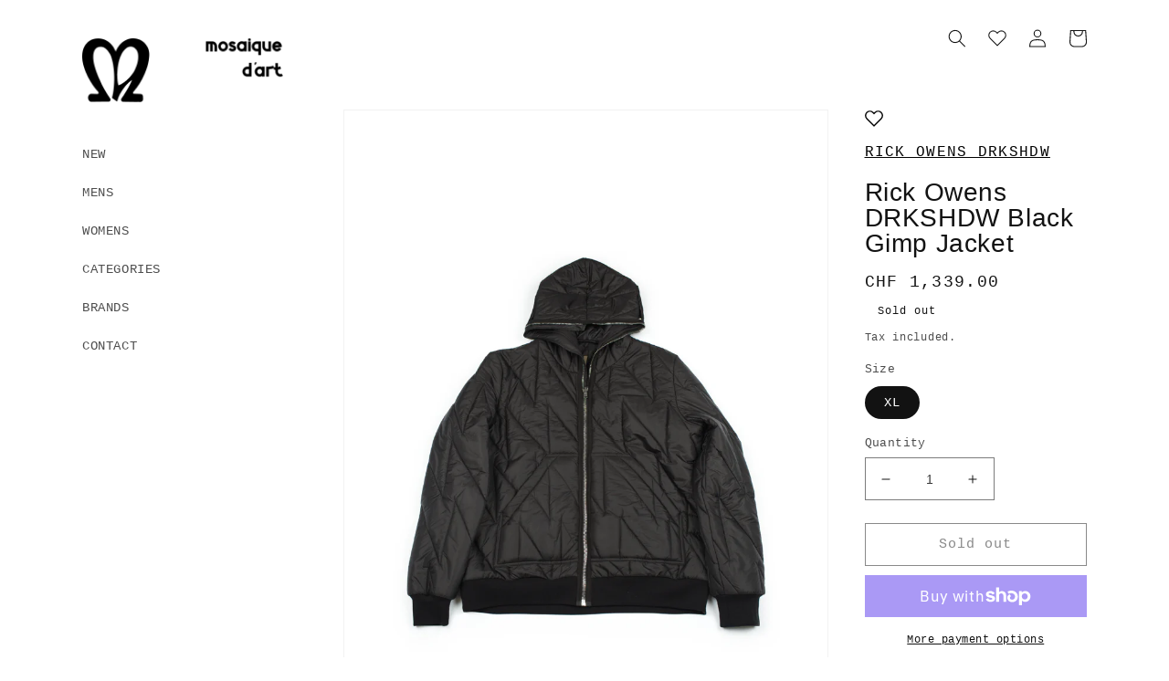

--- FILE ---
content_type: text/html; charset=utf-8
request_url: https://mosaiquedart.com/en-ch/products/undercover-red-padded-jacket-1
body_size: 26232
content:
<!doctype html>
<html class="no-js" lang="en">
  <head>
    <meta charset="utf-8">
    <meta http-equiv="X-UA-Compatible" content="IE=edge">
    <meta name="viewport" content="width=device-width,initial-scale=1">
    <meta name="theme-color" content="">
    <link rel="canonical" href="https://mosaiquedart.com/en-ch/products/undercover-red-padded-jacket-1">
    <link rel="preconnect" href="https://cdn.shopify.com" crossorigin><link rel="icon" type="image/png" href="//mosaiquedart.com/cdn/shop/files/photo_2024-12-03_08.12.35.jpg?crop=center&height=32&v=1733209977&width=32"><title>
      Rick Owens DRKSHDW Black Gimp Jacket
 &ndash; Mosaique d&#39;Art</title>

    
      <meta name="description" content="Rick Owens DRKSHDW Black Gimp Jacket 100% Nylon Filling: 90% polyester, 10% acrylic DU02C5773">
    

    

<meta property="og:site_name" content="Mosaique d&#39;Art">
<meta property="og:url" content="https://mosaiquedart.com/en-ch/products/undercover-red-padded-jacket-1">
<meta property="og:title" content="Rick Owens DRKSHDW Black Gimp Jacket">
<meta property="og:type" content="product">
<meta property="og:description" content="Rick Owens DRKSHDW Black Gimp Jacket 100% Nylon Filling: 90% polyester, 10% acrylic DU02C5773"><meta property="og:image" content="http://mosaiquedart.com/cdn/shop/files/1_e9fc430b-b558-48c7-9165-8358201e3ea8.jpg?v=1699714117">
  <meta property="og:image:secure_url" content="https://mosaiquedart.com/cdn/shop/files/1_e9fc430b-b558-48c7-9165-8358201e3ea8.jpg?v=1699714117">
  <meta property="og:image:width" content="1800">
  <meta property="og:image:height" content="2400"><meta property="og:price:amount" content="1,339.00">
  <meta property="og:price:currency" content="CHF"><meta name="twitter:card" content="summary_large_image">
<meta name="twitter:title" content="Rick Owens DRKSHDW Black Gimp Jacket">
<meta name="twitter:description" content="Rick Owens DRKSHDW Black Gimp Jacket 100% Nylon Filling: 90% polyester, 10% acrylic DU02C5773">


    <script src="//mosaiquedart.com/cdn/shop/t/4/assets/global.js?v=24850326154503943211741955743" defer="defer"></script>
    <script>window.performance && window.performance.mark && window.performance.mark('shopify.content_for_header.start');</script><meta name="facebook-domain-verification" content="fcjk4im9hbjjt0n9nvezgljt427d9b">
<meta id="shopify-digital-wallet" name="shopify-digital-wallet" content="/65151500507/digital_wallets/dialog">
<meta name="shopify-checkout-api-token" content="87bb7a35b7df8433156b0510a75bb03e">
<meta id="in-context-paypal-metadata" data-shop-id="65151500507" data-venmo-supported="false" data-environment="production" data-locale="en_US" data-paypal-v4="true" data-currency="CHF">
<link rel="alternate" hreflang="x-default" href="https://mosaiquedart.com/products/undercover-red-padded-jacket-1">
<link rel="alternate" hreflang="en" href="https://mosaiquedart.com/products/undercover-red-padded-jacket-1">
<link rel="alternate" hreflang="en-AT" href="https://mosaiquedart.com/en-at/products/undercover-red-padded-jacket-1">
<link rel="alternate" hreflang="en-CA" href="https://mosaiquedart.com/en-ca/products/undercover-red-padded-jacket-1">
<link rel="alternate" hreflang="en-FR" href="https://mosaiquedart.com/en-fr/products/undercover-red-padded-jacket-1">
<link rel="alternate" hreflang="en-GE" href="https://mosaiquedart.com/en-ge/products/undercover-red-padded-jacket-1">
<link rel="alternate" hreflang="en-DE" href="https://mosaiquedart.com/en-de/products/undercover-red-padded-jacket-1">
<link rel="alternate" hreflang="en-IT" href="https://mosaiquedart.com/en-it/products/undercover-red-padded-jacket-1">
<link rel="alternate" hreflang="en-NL" href="https://mosaiquedart.com/en-nl/products/undercover-red-padded-jacket-1">
<link rel="alternate" hreflang="en-ES" href="https://mosaiquedart.com/en-es/products/undercover-red-padded-jacket-1">
<link rel="alternate" hreflang="en-CH" href="https://mosaiquedart.com/en-ch/products/undercover-red-padded-jacket-1">
<link rel="alternate" hreflang="en-GB" href="https://mosaiquedart.com/en-gb/products/undercover-red-padded-jacket-1">
<link rel="alternate" hreflang="en-US" href="https://mosaiquedart.com/en-us/products/undercover-red-padded-jacket-1">
<link rel="alternate" type="application/json+oembed" href="https://mosaiquedart.com/en-ch/products/undercover-red-padded-jacket-1.oembed">
<script async="async" src="/checkouts/internal/preloads.js?locale=en-CH"></script>
<link rel="preconnect" href="https://shop.app" crossorigin="anonymous">
<script async="async" src="https://shop.app/checkouts/internal/preloads.js?locale=en-CH&shop_id=65151500507" crossorigin="anonymous"></script>
<script id="apple-pay-shop-capabilities" type="application/json">{"shopId":65151500507,"countryCode":"BE","currencyCode":"CHF","merchantCapabilities":["supports3DS"],"merchantId":"gid:\/\/shopify\/Shop\/65151500507","merchantName":"Mosaique d'Art","requiredBillingContactFields":["postalAddress","email","phone"],"requiredShippingContactFields":["postalAddress","email","phone"],"shippingType":"shipping","supportedNetworks":["visa","maestro","masterCard","amex"],"total":{"type":"pending","label":"Mosaique d'Art","amount":"1.00"},"shopifyPaymentsEnabled":true,"supportsSubscriptions":true}</script>
<script id="shopify-features" type="application/json">{"accessToken":"87bb7a35b7df8433156b0510a75bb03e","betas":["rich-media-storefront-analytics"],"domain":"mosaiquedart.com","predictiveSearch":true,"shopId":65151500507,"locale":"en"}</script>
<script>var Shopify = Shopify || {};
Shopify.shop = "altera-store.myshopify.com";
Shopify.locale = "en";
Shopify.currency = {"active":"CHF","rate":"0.94693332"};
Shopify.country = "CH";
Shopify.theme = {"name":"Copy of Mosaique d'Art","id":171863998792,"schema_name":"Dawn","schema_version":"5.0.0","theme_store_id":887,"role":"main"};
Shopify.theme.handle = "null";
Shopify.theme.style = {"id":null,"handle":null};
Shopify.cdnHost = "mosaiquedart.com/cdn";
Shopify.routes = Shopify.routes || {};
Shopify.routes.root = "/en-ch/";</script>
<script type="module">!function(o){(o.Shopify=o.Shopify||{}).modules=!0}(window);</script>
<script>!function(o){function n(){var o=[];function n(){o.push(Array.prototype.slice.apply(arguments))}return n.q=o,n}var t=o.Shopify=o.Shopify||{};t.loadFeatures=n(),t.autoloadFeatures=n()}(window);</script>
<script>
  window.ShopifyPay = window.ShopifyPay || {};
  window.ShopifyPay.apiHost = "shop.app\/pay";
  window.ShopifyPay.redirectState = null;
</script>
<script id="shop-js-analytics" type="application/json">{"pageType":"product"}</script>
<script defer="defer" async type="module" src="//mosaiquedart.com/cdn/shopifycloud/shop-js/modules/v2/client.init-shop-cart-sync_C5BV16lS.en.esm.js"></script>
<script defer="defer" async type="module" src="//mosaiquedart.com/cdn/shopifycloud/shop-js/modules/v2/chunk.common_CygWptCX.esm.js"></script>
<script type="module">
  await import("//mosaiquedart.com/cdn/shopifycloud/shop-js/modules/v2/client.init-shop-cart-sync_C5BV16lS.en.esm.js");
await import("//mosaiquedart.com/cdn/shopifycloud/shop-js/modules/v2/chunk.common_CygWptCX.esm.js");

  window.Shopify.SignInWithShop?.initShopCartSync?.({"fedCMEnabled":true,"windoidEnabled":true});

</script>
<script>
  window.Shopify = window.Shopify || {};
  if (!window.Shopify.featureAssets) window.Shopify.featureAssets = {};
  window.Shopify.featureAssets['shop-js'] = {"shop-cart-sync":["modules/v2/client.shop-cart-sync_ZFArdW7E.en.esm.js","modules/v2/chunk.common_CygWptCX.esm.js"],"init-fed-cm":["modules/v2/client.init-fed-cm_CmiC4vf6.en.esm.js","modules/v2/chunk.common_CygWptCX.esm.js"],"shop-button":["modules/v2/client.shop-button_tlx5R9nI.en.esm.js","modules/v2/chunk.common_CygWptCX.esm.js"],"shop-cash-offers":["modules/v2/client.shop-cash-offers_DOA2yAJr.en.esm.js","modules/v2/chunk.common_CygWptCX.esm.js","modules/v2/chunk.modal_D71HUcav.esm.js"],"init-windoid":["modules/v2/client.init-windoid_sURxWdc1.en.esm.js","modules/v2/chunk.common_CygWptCX.esm.js"],"shop-toast-manager":["modules/v2/client.shop-toast-manager_ClPi3nE9.en.esm.js","modules/v2/chunk.common_CygWptCX.esm.js"],"init-shop-email-lookup-coordinator":["modules/v2/client.init-shop-email-lookup-coordinator_B8hsDcYM.en.esm.js","modules/v2/chunk.common_CygWptCX.esm.js"],"init-shop-cart-sync":["modules/v2/client.init-shop-cart-sync_C5BV16lS.en.esm.js","modules/v2/chunk.common_CygWptCX.esm.js"],"avatar":["modules/v2/client.avatar_BTnouDA3.en.esm.js"],"pay-button":["modules/v2/client.pay-button_FdsNuTd3.en.esm.js","modules/v2/chunk.common_CygWptCX.esm.js"],"init-customer-accounts":["modules/v2/client.init-customer-accounts_DxDtT_ad.en.esm.js","modules/v2/client.shop-login-button_C5VAVYt1.en.esm.js","modules/v2/chunk.common_CygWptCX.esm.js","modules/v2/chunk.modal_D71HUcav.esm.js"],"init-shop-for-new-customer-accounts":["modules/v2/client.init-shop-for-new-customer-accounts_ChsxoAhi.en.esm.js","modules/v2/client.shop-login-button_C5VAVYt1.en.esm.js","modules/v2/chunk.common_CygWptCX.esm.js","modules/v2/chunk.modal_D71HUcav.esm.js"],"shop-login-button":["modules/v2/client.shop-login-button_C5VAVYt1.en.esm.js","modules/v2/chunk.common_CygWptCX.esm.js","modules/v2/chunk.modal_D71HUcav.esm.js"],"init-customer-accounts-sign-up":["modules/v2/client.init-customer-accounts-sign-up_CPSyQ0Tj.en.esm.js","modules/v2/client.shop-login-button_C5VAVYt1.en.esm.js","modules/v2/chunk.common_CygWptCX.esm.js","modules/v2/chunk.modal_D71HUcav.esm.js"],"shop-follow-button":["modules/v2/client.shop-follow-button_Cva4Ekp9.en.esm.js","modules/v2/chunk.common_CygWptCX.esm.js","modules/v2/chunk.modal_D71HUcav.esm.js"],"checkout-modal":["modules/v2/client.checkout-modal_BPM8l0SH.en.esm.js","modules/v2/chunk.common_CygWptCX.esm.js","modules/v2/chunk.modal_D71HUcav.esm.js"],"lead-capture":["modules/v2/client.lead-capture_Bi8yE_yS.en.esm.js","modules/v2/chunk.common_CygWptCX.esm.js","modules/v2/chunk.modal_D71HUcav.esm.js"],"shop-login":["modules/v2/client.shop-login_D6lNrXab.en.esm.js","modules/v2/chunk.common_CygWptCX.esm.js","modules/v2/chunk.modal_D71HUcav.esm.js"],"payment-terms":["modules/v2/client.payment-terms_CZxnsJam.en.esm.js","modules/v2/chunk.common_CygWptCX.esm.js","modules/v2/chunk.modal_D71HUcav.esm.js"]};
</script>
<script id="__st">var __st={"a":65151500507,"offset":3600,"reqid":"708bb88d-0eb2-4b59-b299-510b7f19c191-1768829807","pageurl":"mosaiquedart.com\/en-ch\/products\/undercover-red-padded-jacket-1","u":"74f952f48191","p":"product","rtyp":"product","rid":8642987098440};</script>
<script>window.ShopifyPaypalV4VisibilityTracking = true;</script>
<script id="captcha-bootstrap">!function(){'use strict';const t='contact',e='account',n='new_comment',o=[[t,t],['blogs',n],['comments',n],[t,'customer']],c=[[e,'customer_login'],[e,'guest_login'],[e,'recover_customer_password'],[e,'create_customer']],r=t=>t.map((([t,e])=>`form[action*='/${t}']:not([data-nocaptcha='true']) input[name='form_type'][value='${e}']`)).join(','),a=t=>()=>t?[...document.querySelectorAll(t)].map((t=>t.form)):[];function s(){const t=[...o],e=r(t);return a(e)}const i='password',u='form_key',d=['recaptcha-v3-token','g-recaptcha-response','h-captcha-response',i],f=()=>{try{return window.sessionStorage}catch{return}},m='__shopify_v',_=t=>t.elements[u];function p(t,e,n=!1){try{const o=window.sessionStorage,c=JSON.parse(o.getItem(e)),{data:r}=function(t){const{data:e,action:n}=t;return t[m]||n?{data:e,action:n}:{data:t,action:n}}(c);for(const[e,n]of Object.entries(r))t.elements[e]&&(t.elements[e].value=n);n&&o.removeItem(e)}catch(o){console.error('form repopulation failed',{error:o})}}const l='form_type',E='cptcha';function T(t){t.dataset[E]=!0}const w=window,h=w.document,L='Shopify',v='ce_forms',y='captcha';let A=!1;((t,e)=>{const n=(g='f06e6c50-85a8-45c8-87d0-21a2b65856fe',I='https://cdn.shopify.com/shopifycloud/storefront-forms-hcaptcha/ce_storefront_forms_captcha_hcaptcha.v1.5.2.iife.js',D={infoText:'Protected by hCaptcha',privacyText:'Privacy',termsText:'Terms'},(t,e,n)=>{const o=w[L][v],c=o.bindForm;if(c)return c(t,g,e,D).then(n);var r;o.q.push([[t,g,e,D],n]),r=I,A||(h.body.append(Object.assign(h.createElement('script'),{id:'captcha-provider',async:!0,src:r})),A=!0)});var g,I,D;w[L]=w[L]||{},w[L][v]=w[L][v]||{},w[L][v].q=[],w[L][y]=w[L][y]||{},w[L][y].protect=function(t,e){n(t,void 0,e),T(t)},Object.freeze(w[L][y]),function(t,e,n,w,h,L){const[v,y,A,g]=function(t,e,n){const i=e?o:[],u=t?c:[],d=[...i,...u],f=r(d),m=r(i),_=r(d.filter((([t,e])=>n.includes(e))));return[a(f),a(m),a(_),s()]}(w,h,L),I=t=>{const e=t.target;return e instanceof HTMLFormElement?e:e&&e.form},D=t=>v().includes(t);t.addEventListener('submit',(t=>{const e=I(t);if(!e)return;const n=D(e)&&!e.dataset.hcaptchaBound&&!e.dataset.recaptchaBound,o=_(e),c=g().includes(e)&&(!o||!o.value);(n||c)&&t.preventDefault(),c&&!n&&(function(t){try{if(!f())return;!function(t){const e=f();if(!e)return;const n=_(t);if(!n)return;const o=n.value;o&&e.removeItem(o)}(t);const e=Array.from(Array(32),(()=>Math.random().toString(36)[2])).join('');!function(t,e){_(t)||t.append(Object.assign(document.createElement('input'),{type:'hidden',name:u})),t.elements[u].value=e}(t,e),function(t,e){const n=f();if(!n)return;const o=[...t.querySelectorAll(`input[type='${i}']`)].map((({name:t})=>t)),c=[...d,...o],r={};for(const[a,s]of new FormData(t).entries())c.includes(a)||(r[a]=s);n.setItem(e,JSON.stringify({[m]:1,action:t.action,data:r}))}(t,e)}catch(e){console.error('failed to persist form',e)}}(e),e.submit())}));const S=(t,e)=>{t&&!t.dataset[E]&&(n(t,e.some((e=>e===t))),T(t))};for(const o of['focusin','change'])t.addEventListener(o,(t=>{const e=I(t);D(e)&&S(e,y())}));const B=e.get('form_key'),M=e.get(l),P=B&&M;t.addEventListener('DOMContentLoaded',(()=>{const t=y();if(P)for(const e of t)e.elements[l].value===M&&p(e,B);[...new Set([...A(),...v().filter((t=>'true'===t.dataset.shopifyCaptcha))])].forEach((e=>S(e,t)))}))}(h,new URLSearchParams(w.location.search),n,t,e,['guest_login'])})(!0,!0)}();</script>
<script integrity="sha256-4kQ18oKyAcykRKYeNunJcIwy7WH5gtpwJnB7kiuLZ1E=" data-source-attribution="shopify.loadfeatures" defer="defer" src="//mosaiquedart.com/cdn/shopifycloud/storefront/assets/storefront/load_feature-a0a9edcb.js" crossorigin="anonymous"></script>
<script crossorigin="anonymous" defer="defer" src="//mosaiquedart.com/cdn/shopifycloud/storefront/assets/shopify_pay/storefront-65b4c6d7.js?v=20250812"></script>
<script data-source-attribution="shopify.dynamic_checkout.dynamic.init">var Shopify=Shopify||{};Shopify.PaymentButton=Shopify.PaymentButton||{isStorefrontPortableWallets:!0,init:function(){window.Shopify.PaymentButton.init=function(){};var t=document.createElement("script");t.src="https://mosaiquedart.com/cdn/shopifycloud/portable-wallets/latest/portable-wallets.en.js",t.type="module",document.head.appendChild(t)}};
</script>
<script data-source-attribution="shopify.dynamic_checkout.buyer_consent">
  function portableWalletsHideBuyerConsent(e){var t=document.getElementById("shopify-buyer-consent"),n=document.getElementById("shopify-subscription-policy-button");t&&n&&(t.classList.add("hidden"),t.setAttribute("aria-hidden","true"),n.removeEventListener("click",e))}function portableWalletsShowBuyerConsent(e){var t=document.getElementById("shopify-buyer-consent"),n=document.getElementById("shopify-subscription-policy-button");t&&n&&(t.classList.remove("hidden"),t.removeAttribute("aria-hidden"),n.addEventListener("click",e))}window.Shopify?.PaymentButton&&(window.Shopify.PaymentButton.hideBuyerConsent=portableWalletsHideBuyerConsent,window.Shopify.PaymentButton.showBuyerConsent=portableWalletsShowBuyerConsent);
</script>
<script>
  function portableWalletsCleanup(e){e&&e.src&&console.error("Failed to load portable wallets script "+e.src);var t=document.querySelectorAll("shopify-accelerated-checkout .shopify-payment-button__skeleton, shopify-accelerated-checkout-cart .wallet-cart-button__skeleton"),e=document.getElementById("shopify-buyer-consent");for(let e=0;e<t.length;e++)t[e].remove();e&&e.remove()}function portableWalletsNotLoadedAsModule(e){e instanceof ErrorEvent&&"string"==typeof e.message&&e.message.includes("import.meta")&&"string"==typeof e.filename&&e.filename.includes("portable-wallets")&&(window.removeEventListener("error",portableWalletsNotLoadedAsModule),window.Shopify.PaymentButton.failedToLoad=e,"loading"===document.readyState?document.addEventListener("DOMContentLoaded",window.Shopify.PaymentButton.init):window.Shopify.PaymentButton.init())}window.addEventListener("error",portableWalletsNotLoadedAsModule);
</script>

<script type="module" src="https://mosaiquedart.com/cdn/shopifycloud/portable-wallets/latest/portable-wallets.en.js" onError="portableWalletsCleanup(this)" crossorigin="anonymous"></script>
<script nomodule>
  document.addEventListener("DOMContentLoaded", portableWalletsCleanup);
</script>

<link id="shopify-accelerated-checkout-styles" rel="stylesheet" media="screen" href="https://mosaiquedart.com/cdn/shopifycloud/portable-wallets/latest/accelerated-checkout-backwards-compat.css" crossorigin="anonymous">
<style id="shopify-accelerated-checkout-cart">
        #shopify-buyer-consent {
  margin-top: 1em;
  display: inline-block;
  width: 100%;
}

#shopify-buyer-consent.hidden {
  display: none;
}

#shopify-subscription-policy-button {
  background: none;
  border: none;
  padding: 0;
  text-decoration: underline;
  font-size: inherit;
  cursor: pointer;
}

#shopify-subscription-policy-button::before {
  box-shadow: none;
}

      </style>
<link rel="stylesheet" media="screen" href="//mosaiquedart.com/cdn/shop/t/4/compiled_assets/styles.css?v=804">
<script id="sections-script" data-sections="product-recommendations,header,footer" defer="defer" src="//mosaiquedart.com/cdn/shop/t/4/compiled_assets/scripts.js?v=804"></script>
<script>window.performance && window.performance.mark && window.performance.mark('shopify.content_for_header.end');</script>


    <style data-shopify>
      
      
      
      
      

      :root {
        --font-body-family: "SF Mono", Menlo, Consolas, Monaco, Liberation Mono, Lucida Console, monospace, Apple Color Emoji, Segoe UI Emoji, Segoe UI Symbol;
        --font-body-style: normal;
        --font-body-weight: 400;
        --font-body-weight-bold: 700;

        --font-heading-family: Helvetica, Arial, sans-serif;
        --font-heading-style: normal;
        --font-heading-weight: 400;

        --font-body-scale: 1.0;
        --font-heading-scale: 1.0;

        --color-base-text: 18, 18, 18;
        --color-shadow: 18, 18, 18;
        --color-base-background-1: 255, 255, 255;
        --color-base-background-2: 243, 243, 243;
        --color-base-solid-button-labels: 255, 255, 255;
        --color-base-outline-button-labels: 18, 18, 18;
        --color-base-accent-1: 18, 18, 18;
        --color-base-accent-2: 51, 79, 180;
        --payment-terms-background-color: #ffffff;

        --gradient-base-background-1: #ffffff;
        --gradient-base-background-2: #f3f3f3;
        --gradient-base-accent-1: #121212;
        --gradient-base-accent-2: #334fb4;

        --media-padding: px;
        --media-border-opacity: 0.05;
        --media-border-width: 1px;
        --media-radius: 0px;
        --media-shadow-opacity: 0.0;
        --media-shadow-horizontal-offset: 0px;
        --media-shadow-vertical-offset: 4px;
        --media-shadow-blur-radius: 5px;

        --page-width: 120rem;
        --page-width-margin: 0rem;

        --card-image-padding: 0.0rem;
        --card-corner-radius: 0.0rem;
        --card-text-alignment: left;
        --card-border-width: 0.0rem;
        --card-border-opacity: 0.1;
        --card-shadow-opacity: 0.0;
        --card-shadow-horizontal-offset: 0.0rem;
        --card-shadow-vertical-offset: 0.4rem;
        --card-shadow-blur-radius: 0.5rem;

        --badge-corner-radius: 4.0rem;

        --popup-border-width: 1px;
        --popup-border-opacity: 0.1;
        --popup-corner-radius: 0px;
        --popup-shadow-opacity: 0.0;
        --popup-shadow-horizontal-offset: 0px;
        --popup-shadow-vertical-offset: 4px;
        --popup-shadow-blur-radius: 5px;

        --drawer-border-width: 1px;
        --drawer-border-opacity: 0.1;
        --drawer-shadow-opacity: 0.0;
        --drawer-shadow-horizontal-offset: 0px;
        --drawer-shadow-vertical-offset: 4px;
        --drawer-shadow-blur-radius: 5px;

        --spacing-sections-desktop: 0px;
        --spacing-sections-mobile: 0px;

        --grid-desktop-vertical-spacing: 8px;
        --grid-desktop-horizontal-spacing: 8px;
        --grid-mobile-vertical-spacing: 4px;
        --grid-mobile-horizontal-spacing: 4px;

        --text-boxes-border-opacity: 0.1;
        --text-boxes-border-width: 0px;
        --text-boxes-radius: 0px;
        --text-boxes-shadow-opacity: 0.0;
        --text-boxes-shadow-horizontal-offset: 0px;
        --text-boxes-shadow-vertical-offset: 4px;
        --text-boxes-shadow-blur-radius: 5px;

        --buttons-radius: 0px;
        --buttons-radius-outset: 0px;
        --buttons-border-width: 1px;
        --buttons-border-opacity: 1.0;
        --buttons-shadow-opacity: 0.0;
        --buttons-shadow-horizontal-offset: 0px;
        --buttons-shadow-vertical-offset: 4px;
        --buttons-shadow-blur-radius: 5px;
        --buttons-border-offset: 0px;

        --inputs-radius: 0px;
        --inputs-border-width: 1px;
        --inputs-border-opacity: 0.55;
        --inputs-shadow-opacity: 0.0;
        --inputs-shadow-horizontal-offset: 0px;
        --inputs-margin-offset: 0px;
        --inputs-shadow-vertical-offset: 4px;
        --inputs-shadow-blur-radius: 5px;
        --inputs-radius-outset: 0px;

        --variant-pills-radius: 40px;
        --variant-pills-border-width: 1px;
        --variant-pills-border-opacity: 0.55;
        --variant-pills-shadow-opacity: 0.0;
        --variant-pills-shadow-horizontal-offset: 0px;
        --variant-pills-shadow-vertical-offset: 4px;
        --variant-pills-shadow-blur-radius: 5px;
      }

      *,
      *::before,
      *::after {
        box-sizing: inherit;
      }

      html {
        box-sizing: border-box;
        font-size: calc(var(--font-body-scale) * 62.5%);
        height: 100%;
      }

      body {
        display: grid;
        grid-template-rows: auto auto 1fr auto;
        grid-template-columns: 100%;
        min-height: 100%;
        margin: 0;
        font-size: 1.5rem;
        letter-spacing: 0.06rem;
        line-height: calc(1 + 0.8 / var(--font-body-scale));
        font-family: var(--font-body-family);
        font-style: var(--font-body-style);
        font-weight: var(--font-body-weight);
      }
      
      @media screen and (min-width: 750px) {
        body {
          font-size: 1.6rem;
        }
      }
    </style>

    <link href="//mosaiquedart.com/cdn/shop/t/4/assets/base.css?v=118325153094464105381741955743" rel="stylesheet" type="text/css" media="all" />
<link rel="stylesheet" href="//mosaiquedart.com/cdn/shop/t/4/assets/component-predictive-search.css?v=165644661289088488651741955743" media="print" onload="this.media='all'"><script>document.documentElement.className = document.documentElement.className.replace('no-js', 'js');
    if (Shopify.designMode) {
      document.documentElement.classList.add('shopify-design-mode');
    }
    </script>
    <meta name="google-site-verification" content="n70IrpwvwWPwZd5lBG9imWWM6nGBuASg22qSZgR-IiY" />
    <!-- Google tag (gtag.js) -->
    <script async src="https://www.googletagmanager.com/gtag/js?id=G-MTN974LR2X"></script>
    <script>
      window.dataLayer = window.dataLayer || [];
      function gtag(){dataLayer.push(arguments);}
      gtag('js', new Date());
    
      gtag('config', 'G-MTN974LR2X');
    </script>
    <script src="//mosaiquedart.com/cdn/shop/t/4/assets/Wishlist.js?v=48626087178584429341741955743" defer="defer"></script>
  <link href="https://monorail-edge.shopifysvc.com" rel="dns-prefetch">
<script>(function(){if ("sendBeacon" in navigator && "performance" in window) {try {var session_token_from_headers = performance.getEntriesByType('navigation')[0].serverTiming.find(x => x.name == '_s').description;} catch {var session_token_from_headers = undefined;}var session_cookie_matches = document.cookie.match(/_shopify_s=([^;]*)/);var session_token_from_cookie = session_cookie_matches && session_cookie_matches.length === 2 ? session_cookie_matches[1] : "";var session_token = session_token_from_headers || session_token_from_cookie || "";function handle_abandonment_event(e) {var entries = performance.getEntries().filter(function(entry) {return /monorail-edge.shopifysvc.com/.test(entry.name);});if (!window.abandonment_tracked && entries.length === 0) {window.abandonment_tracked = true;var currentMs = Date.now();var navigation_start = performance.timing.navigationStart;var payload = {shop_id: 65151500507,url: window.location.href,navigation_start,duration: currentMs - navigation_start,session_token,page_type: "product"};window.navigator.sendBeacon("https://monorail-edge.shopifysvc.com/v1/produce", JSON.stringify({schema_id: "online_store_buyer_site_abandonment/1.1",payload: payload,metadata: {event_created_at_ms: currentMs,event_sent_at_ms: currentMs}}));}}window.addEventListener('pagehide', handle_abandonment_event);}}());</script>
<script id="web-pixels-manager-setup">(function e(e,d,r,n,o){if(void 0===o&&(o={}),!Boolean(null===(a=null===(i=window.Shopify)||void 0===i?void 0:i.analytics)||void 0===a?void 0:a.replayQueue)){var i,a;window.Shopify=window.Shopify||{};var t=window.Shopify;t.analytics=t.analytics||{};var s=t.analytics;s.replayQueue=[],s.publish=function(e,d,r){return s.replayQueue.push([e,d,r]),!0};try{self.performance.mark("wpm:start")}catch(e){}var l=function(){var e={modern:/Edge?\/(1{2}[4-9]|1[2-9]\d|[2-9]\d{2}|\d{4,})\.\d+(\.\d+|)|Firefox\/(1{2}[4-9]|1[2-9]\d|[2-9]\d{2}|\d{4,})\.\d+(\.\d+|)|Chrom(ium|e)\/(9{2}|\d{3,})\.\d+(\.\d+|)|(Maci|X1{2}).+ Version\/(15\.\d+|(1[6-9]|[2-9]\d|\d{3,})\.\d+)([,.]\d+|)( \(\w+\)|)( Mobile\/\w+|) Safari\/|Chrome.+OPR\/(9{2}|\d{3,})\.\d+\.\d+|(CPU[ +]OS|iPhone[ +]OS|CPU[ +]iPhone|CPU IPhone OS|CPU iPad OS)[ +]+(15[._]\d+|(1[6-9]|[2-9]\d|\d{3,})[._]\d+)([._]\d+|)|Android:?[ /-](13[3-9]|1[4-9]\d|[2-9]\d{2}|\d{4,})(\.\d+|)(\.\d+|)|Android.+Firefox\/(13[5-9]|1[4-9]\d|[2-9]\d{2}|\d{4,})\.\d+(\.\d+|)|Android.+Chrom(ium|e)\/(13[3-9]|1[4-9]\d|[2-9]\d{2}|\d{4,})\.\d+(\.\d+|)|SamsungBrowser\/([2-9]\d|\d{3,})\.\d+/,legacy:/Edge?\/(1[6-9]|[2-9]\d|\d{3,})\.\d+(\.\d+|)|Firefox\/(5[4-9]|[6-9]\d|\d{3,})\.\d+(\.\d+|)|Chrom(ium|e)\/(5[1-9]|[6-9]\d|\d{3,})\.\d+(\.\d+|)([\d.]+$|.*Safari\/(?![\d.]+ Edge\/[\d.]+$))|(Maci|X1{2}).+ Version\/(10\.\d+|(1[1-9]|[2-9]\d|\d{3,})\.\d+)([,.]\d+|)( \(\w+\)|)( Mobile\/\w+|) Safari\/|Chrome.+OPR\/(3[89]|[4-9]\d|\d{3,})\.\d+\.\d+|(CPU[ +]OS|iPhone[ +]OS|CPU[ +]iPhone|CPU IPhone OS|CPU iPad OS)[ +]+(10[._]\d+|(1[1-9]|[2-9]\d|\d{3,})[._]\d+)([._]\d+|)|Android:?[ /-](13[3-9]|1[4-9]\d|[2-9]\d{2}|\d{4,})(\.\d+|)(\.\d+|)|Mobile Safari.+OPR\/([89]\d|\d{3,})\.\d+\.\d+|Android.+Firefox\/(13[5-9]|1[4-9]\d|[2-9]\d{2}|\d{4,})\.\d+(\.\d+|)|Android.+Chrom(ium|e)\/(13[3-9]|1[4-9]\d|[2-9]\d{2}|\d{4,})\.\d+(\.\d+|)|Android.+(UC? ?Browser|UCWEB|U3)[ /]?(15\.([5-9]|\d{2,})|(1[6-9]|[2-9]\d|\d{3,})\.\d+)\.\d+|SamsungBrowser\/(5\.\d+|([6-9]|\d{2,})\.\d+)|Android.+MQ{2}Browser\/(14(\.(9|\d{2,})|)|(1[5-9]|[2-9]\d|\d{3,})(\.\d+|))(\.\d+|)|K[Aa][Ii]OS\/(3\.\d+|([4-9]|\d{2,})\.\d+)(\.\d+|)/},d=e.modern,r=e.legacy,n=navigator.userAgent;return n.match(d)?"modern":n.match(r)?"legacy":"unknown"}(),u="modern"===l?"modern":"legacy",c=(null!=n?n:{modern:"",legacy:""})[u],f=function(e){return[e.baseUrl,"/wpm","/b",e.hashVersion,"modern"===e.buildTarget?"m":"l",".js"].join("")}({baseUrl:d,hashVersion:r,buildTarget:u}),m=function(e){var d=e.version,r=e.bundleTarget,n=e.surface,o=e.pageUrl,i=e.monorailEndpoint;return{emit:function(e){var a=e.status,t=e.errorMsg,s=(new Date).getTime(),l=JSON.stringify({metadata:{event_sent_at_ms:s},events:[{schema_id:"web_pixels_manager_load/3.1",payload:{version:d,bundle_target:r,page_url:o,status:a,surface:n,error_msg:t},metadata:{event_created_at_ms:s}}]});if(!i)return console&&console.warn&&console.warn("[Web Pixels Manager] No Monorail endpoint provided, skipping logging."),!1;try{return self.navigator.sendBeacon.bind(self.navigator)(i,l)}catch(e){}var u=new XMLHttpRequest;try{return u.open("POST",i,!0),u.setRequestHeader("Content-Type","text/plain"),u.send(l),!0}catch(e){return console&&console.warn&&console.warn("[Web Pixels Manager] Got an unhandled error while logging to Monorail."),!1}}}}({version:r,bundleTarget:l,surface:e.surface,pageUrl:self.location.href,monorailEndpoint:e.monorailEndpoint});try{o.browserTarget=l,function(e){var d=e.src,r=e.async,n=void 0===r||r,o=e.onload,i=e.onerror,a=e.sri,t=e.scriptDataAttributes,s=void 0===t?{}:t,l=document.createElement("script"),u=document.querySelector("head"),c=document.querySelector("body");if(l.async=n,l.src=d,a&&(l.integrity=a,l.crossOrigin="anonymous"),s)for(var f in s)if(Object.prototype.hasOwnProperty.call(s,f))try{l.dataset[f]=s[f]}catch(e){}if(o&&l.addEventListener("load",o),i&&l.addEventListener("error",i),u)u.appendChild(l);else{if(!c)throw new Error("Did not find a head or body element to append the script");c.appendChild(l)}}({src:f,async:!0,onload:function(){if(!function(){var e,d;return Boolean(null===(d=null===(e=window.Shopify)||void 0===e?void 0:e.analytics)||void 0===d?void 0:d.initialized)}()){var d=window.webPixelsManager.init(e)||void 0;if(d){var r=window.Shopify.analytics;r.replayQueue.forEach((function(e){var r=e[0],n=e[1],o=e[2];d.publishCustomEvent(r,n,o)})),r.replayQueue=[],r.publish=d.publishCustomEvent,r.visitor=d.visitor,r.initialized=!0}}},onerror:function(){return m.emit({status:"failed",errorMsg:"".concat(f," has failed to load")})},sri:function(e){var d=/^sha384-[A-Za-z0-9+/=]+$/;return"string"==typeof e&&d.test(e)}(c)?c:"",scriptDataAttributes:o}),m.emit({status:"loading"})}catch(e){m.emit({status:"failed",errorMsg:(null==e?void 0:e.message)||"Unknown error"})}}})({shopId: 65151500507,storefrontBaseUrl: "https://mosaiquedart.com",extensionsBaseUrl: "https://extensions.shopifycdn.com/cdn/shopifycloud/web-pixels-manager",monorailEndpoint: "https://monorail-edge.shopifysvc.com/unstable/produce_batch",surface: "storefront-renderer",enabledBetaFlags: ["2dca8a86"],webPixelsConfigList: [{"id":"872710472","configuration":"{\"config\":\"{\\\"pixel_id\\\":\\\"G-MTN974LR2X\\\",\\\"target_country\\\":\\\"BE\\\",\\\"gtag_events\\\":[{\\\"type\\\":\\\"search\\\",\\\"action_label\\\":[\\\"G-MTN974LR2X\\\",\\\"AW-11229761632\\\/PJAkCKTFz68YEOCg4uop\\\"]},{\\\"type\\\":\\\"begin_checkout\\\",\\\"action_label\\\":[\\\"G-MTN974LR2X\\\",\\\"AW-11229761632\\\/dfuLCKrFz68YEOCg4uop\\\"]},{\\\"type\\\":\\\"view_item\\\",\\\"action_label\\\":[\\\"G-MTN974LR2X\\\",\\\"AW-11229761632\\\/FlyXCKHFz68YEOCg4uop\\\",\\\"MC-V65CFLEMQW\\\"]},{\\\"type\\\":\\\"purchase\\\",\\\"action_label\\\":[\\\"G-MTN974LR2X\\\",\\\"AW-11229761632\\\/gdsiCKLDz68YEOCg4uop\\\",\\\"MC-V65CFLEMQW\\\"]},{\\\"type\\\":\\\"page_view\\\",\\\"action_label\\\":[\\\"G-MTN974LR2X\\\",\\\"AW-11229761632\\\/snDsCKXDz68YEOCg4uop\\\",\\\"MC-V65CFLEMQW\\\"]},{\\\"type\\\":\\\"add_payment_info\\\",\\\"action_label\\\":[\\\"G-MTN974LR2X\\\",\\\"AW-11229761632\\\/VQLpCK3Fz68YEOCg4uop\\\"]},{\\\"type\\\":\\\"add_to_cart\\\",\\\"action_label\\\":[\\\"G-MTN974LR2X\\\",\\\"AW-11229761632\\\/2VZoCKfFz68YEOCg4uop\\\"]}],\\\"enable_monitoring_mode\\\":false}\"}","eventPayloadVersion":"v1","runtimeContext":"OPEN","scriptVersion":"b2a88bafab3e21179ed38636efcd8a93","type":"APP","apiClientId":1780363,"privacyPurposes":[],"dataSharingAdjustments":{"protectedCustomerApprovalScopes":["read_customer_address","read_customer_email","read_customer_name","read_customer_personal_data","read_customer_phone"]}},{"id":"426443080","configuration":"{\"pixel_id\":\"1236793097103599\",\"pixel_type\":\"facebook_pixel\",\"metaapp_system_user_token\":\"-\"}","eventPayloadVersion":"v1","runtimeContext":"OPEN","scriptVersion":"ca16bc87fe92b6042fbaa3acc2fbdaa6","type":"APP","apiClientId":2329312,"privacyPurposes":["ANALYTICS","MARKETING","SALE_OF_DATA"],"dataSharingAdjustments":{"protectedCustomerApprovalScopes":["read_customer_address","read_customer_email","read_customer_name","read_customer_personal_data","read_customer_phone"]}},{"id":"181797192","configuration":"{\"tagID\":\"2612431543510\"}","eventPayloadVersion":"v1","runtimeContext":"STRICT","scriptVersion":"18031546ee651571ed29edbe71a3550b","type":"APP","apiClientId":3009811,"privacyPurposes":["ANALYTICS","MARKETING","SALE_OF_DATA"],"dataSharingAdjustments":{"protectedCustomerApprovalScopes":["read_customer_address","read_customer_email","read_customer_name","read_customer_personal_data","read_customer_phone"]}},{"id":"shopify-app-pixel","configuration":"{}","eventPayloadVersion":"v1","runtimeContext":"STRICT","scriptVersion":"0450","apiClientId":"shopify-pixel","type":"APP","privacyPurposes":["ANALYTICS","MARKETING"]},{"id":"shopify-custom-pixel","eventPayloadVersion":"v1","runtimeContext":"LAX","scriptVersion":"0450","apiClientId":"shopify-pixel","type":"CUSTOM","privacyPurposes":["ANALYTICS","MARKETING"]}],isMerchantRequest: false,initData: {"shop":{"name":"Mosaique d'Art","paymentSettings":{"currencyCode":"EUR"},"myshopifyDomain":"altera-store.myshopify.com","countryCode":"BE","storefrontUrl":"https:\/\/mosaiquedart.com\/en-ch"},"customer":null,"cart":null,"checkout":null,"productVariants":[{"price":{"amount":1339.0,"currencyCode":"CHF"},"product":{"title":"Rick Owens DRKSHDW Black Gimp Jacket","vendor":"Rick Owens DRKSHDW","id":"8642987098440","untranslatedTitle":"Rick Owens DRKSHDW Black Gimp Jacket","url":"\/en-ch\/products\/undercover-red-padded-jacket-1","type":"downjacket"},"id":"47748240408904","image":{"src":"\/\/mosaiquedart.com\/cdn\/shop\/files\/1_e9fc430b-b558-48c7-9165-8358201e3ea8.jpg?v=1699714117"},"sku":null,"title":"XL","untranslatedTitle":"XL"}],"purchasingCompany":null},},"https://mosaiquedart.com/cdn","fcfee988w5aeb613cpc8e4bc33m6693e112",{"modern":"","legacy":""},{"shopId":"65151500507","storefrontBaseUrl":"https:\/\/mosaiquedart.com","extensionBaseUrl":"https:\/\/extensions.shopifycdn.com\/cdn\/shopifycloud\/web-pixels-manager","surface":"storefront-renderer","enabledBetaFlags":"[\"2dca8a86\"]","isMerchantRequest":"false","hashVersion":"fcfee988w5aeb613cpc8e4bc33m6693e112","publish":"custom","events":"[[\"page_viewed\",{}],[\"product_viewed\",{\"productVariant\":{\"price\":{\"amount\":1339.0,\"currencyCode\":\"CHF\"},\"product\":{\"title\":\"Rick Owens DRKSHDW Black Gimp Jacket\",\"vendor\":\"Rick Owens DRKSHDW\",\"id\":\"8642987098440\",\"untranslatedTitle\":\"Rick Owens DRKSHDW Black Gimp Jacket\",\"url\":\"\/en-ch\/products\/undercover-red-padded-jacket-1\",\"type\":\"downjacket\"},\"id\":\"47748240408904\",\"image\":{\"src\":\"\/\/mosaiquedart.com\/cdn\/shop\/files\/1_e9fc430b-b558-48c7-9165-8358201e3ea8.jpg?v=1699714117\"},\"sku\":null,\"title\":\"XL\",\"untranslatedTitle\":\"XL\"}}]]"});</script><script>
  window.ShopifyAnalytics = window.ShopifyAnalytics || {};
  window.ShopifyAnalytics.meta = window.ShopifyAnalytics.meta || {};
  window.ShopifyAnalytics.meta.currency = 'CHF';
  var meta = {"product":{"id":8642987098440,"gid":"gid:\/\/shopify\/Product\/8642987098440","vendor":"Rick Owens DRKSHDW","type":"downjacket","handle":"undercover-red-padded-jacket-1","variants":[{"id":47748240408904,"price":133900,"name":"Rick Owens DRKSHDW Black Gimp Jacket - XL","public_title":"XL","sku":null}],"remote":false},"page":{"pageType":"product","resourceType":"product","resourceId":8642987098440,"requestId":"708bb88d-0eb2-4b59-b299-510b7f19c191-1768829807"}};
  for (var attr in meta) {
    window.ShopifyAnalytics.meta[attr] = meta[attr];
  }
</script>
<script class="analytics">
  (function () {
    var customDocumentWrite = function(content) {
      var jquery = null;

      if (window.jQuery) {
        jquery = window.jQuery;
      } else if (window.Checkout && window.Checkout.$) {
        jquery = window.Checkout.$;
      }

      if (jquery) {
        jquery('body').append(content);
      }
    };

    var hasLoggedConversion = function(token) {
      if (token) {
        return document.cookie.indexOf('loggedConversion=' + token) !== -1;
      }
      return false;
    }

    var setCookieIfConversion = function(token) {
      if (token) {
        var twoMonthsFromNow = new Date(Date.now());
        twoMonthsFromNow.setMonth(twoMonthsFromNow.getMonth() + 2);

        document.cookie = 'loggedConversion=' + token + '; expires=' + twoMonthsFromNow;
      }
    }

    var trekkie = window.ShopifyAnalytics.lib = window.trekkie = window.trekkie || [];
    if (trekkie.integrations) {
      return;
    }
    trekkie.methods = [
      'identify',
      'page',
      'ready',
      'track',
      'trackForm',
      'trackLink'
    ];
    trekkie.factory = function(method) {
      return function() {
        var args = Array.prototype.slice.call(arguments);
        args.unshift(method);
        trekkie.push(args);
        return trekkie;
      };
    };
    for (var i = 0; i < trekkie.methods.length; i++) {
      var key = trekkie.methods[i];
      trekkie[key] = trekkie.factory(key);
    }
    trekkie.load = function(config) {
      trekkie.config = config || {};
      trekkie.config.initialDocumentCookie = document.cookie;
      var first = document.getElementsByTagName('script')[0];
      var script = document.createElement('script');
      script.type = 'text/javascript';
      script.onerror = function(e) {
        var scriptFallback = document.createElement('script');
        scriptFallback.type = 'text/javascript';
        scriptFallback.onerror = function(error) {
                var Monorail = {
      produce: function produce(monorailDomain, schemaId, payload) {
        var currentMs = new Date().getTime();
        var event = {
          schema_id: schemaId,
          payload: payload,
          metadata: {
            event_created_at_ms: currentMs,
            event_sent_at_ms: currentMs
          }
        };
        return Monorail.sendRequest("https://" + monorailDomain + "/v1/produce", JSON.stringify(event));
      },
      sendRequest: function sendRequest(endpointUrl, payload) {
        // Try the sendBeacon API
        if (window && window.navigator && typeof window.navigator.sendBeacon === 'function' && typeof window.Blob === 'function' && !Monorail.isIos12()) {
          var blobData = new window.Blob([payload], {
            type: 'text/plain'
          });

          if (window.navigator.sendBeacon(endpointUrl, blobData)) {
            return true;
          } // sendBeacon was not successful

        } // XHR beacon

        var xhr = new XMLHttpRequest();

        try {
          xhr.open('POST', endpointUrl);
          xhr.setRequestHeader('Content-Type', 'text/plain');
          xhr.send(payload);
        } catch (e) {
          console.log(e);
        }

        return false;
      },
      isIos12: function isIos12() {
        return window.navigator.userAgent.lastIndexOf('iPhone; CPU iPhone OS 12_') !== -1 || window.navigator.userAgent.lastIndexOf('iPad; CPU OS 12_') !== -1;
      }
    };
    Monorail.produce('monorail-edge.shopifysvc.com',
      'trekkie_storefront_load_errors/1.1',
      {shop_id: 65151500507,
      theme_id: 171863998792,
      app_name: "storefront",
      context_url: window.location.href,
      source_url: "//mosaiquedart.com/cdn/s/trekkie.storefront.cd680fe47e6c39ca5d5df5f0a32d569bc48c0f27.min.js"});

        };
        scriptFallback.async = true;
        scriptFallback.src = '//mosaiquedart.com/cdn/s/trekkie.storefront.cd680fe47e6c39ca5d5df5f0a32d569bc48c0f27.min.js';
        first.parentNode.insertBefore(scriptFallback, first);
      };
      script.async = true;
      script.src = '//mosaiquedart.com/cdn/s/trekkie.storefront.cd680fe47e6c39ca5d5df5f0a32d569bc48c0f27.min.js';
      first.parentNode.insertBefore(script, first);
    };
    trekkie.load(
      {"Trekkie":{"appName":"storefront","development":false,"defaultAttributes":{"shopId":65151500507,"isMerchantRequest":null,"themeId":171863998792,"themeCityHash":"17618568069315069836","contentLanguage":"en","currency":"CHF","eventMetadataId":"efe2536a-ef62-4f34-9927-a44f2dae9c57"},"isServerSideCookieWritingEnabled":true,"monorailRegion":"shop_domain","enabledBetaFlags":["65f19447"]},"Session Attribution":{},"S2S":{"facebookCapiEnabled":true,"source":"trekkie-storefront-renderer","apiClientId":580111}}
    );

    var loaded = false;
    trekkie.ready(function() {
      if (loaded) return;
      loaded = true;

      window.ShopifyAnalytics.lib = window.trekkie;

      var originalDocumentWrite = document.write;
      document.write = customDocumentWrite;
      try { window.ShopifyAnalytics.merchantGoogleAnalytics.call(this); } catch(error) {};
      document.write = originalDocumentWrite;

      window.ShopifyAnalytics.lib.page(null,{"pageType":"product","resourceType":"product","resourceId":8642987098440,"requestId":"708bb88d-0eb2-4b59-b299-510b7f19c191-1768829807","shopifyEmitted":true});

      var match = window.location.pathname.match(/checkouts\/(.+)\/(thank_you|post_purchase)/)
      var token = match? match[1]: undefined;
      if (!hasLoggedConversion(token)) {
        setCookieIfConversion(token);
        window.ShopifyAnalytics.lib.track("Viewed Product",{"currency":"CHF","variantId":47748240408904,"productId":8642987098440,"productGid":"gid:\/\/shopify\/Product\/8642987098440","name":"Rick Owens DRKSHDW Black Gimp Jacket - XL","price":"1339.00","sku":null,"brand":"Rick Owens DRKSHDW","variant":"XL","category":"downjacket","nonInteraction":true,"remote":false},undefined,undefined,{"shopifyEmitted":true});
      window.ShopifyAnalytics.lib.track("monorail:\/\/trekkie_storefront_viewed_product\/1.1",{"currency":"CHF","variantId":47748240408904,"productId":8642987098440,"productGid":"gid:\/\/shopify\/Product\/8642987098440","name":"Rick Owens DRKSHDW Black Gimp Jacket - XL","price":"1339.00","sku":null,"brand":"Rick Owens DRKSHDW","variant":"XL","category":"downjacket","nonInteraction":true,"remote":false,"referer":"https:\/\/mosaiquedart.com\/en-ch\/products\/undercover-red-padded-jacket-1"});
      }
    });


        var eventsListenerScript = document.createElement('script');
        eventsListenerScript.async = true;
        eventsListenerScript.src = "//mosaiquedart.com/cdn/shopifycloud/storefront/assets/shop_events_listener-3da45d37.js";
        document.getElementsByTagName('head')[0].appendChild(eventsListenerScript);

})();</script>
<script
  defer
  src="https://mosaiquedart.com/cdn/shopifycloud/perf-kit/shopify-perf-kit-3.0.4.min.js"
  data-application="storefront-renderer"
  data-shop-id="65151500507"
  data-render-region="gcp-us-east1"
  data-page-type="product"
  data-theme-instance-id="171863998792"
  data-theme-name="Dawn"
  data-theme-version="5.0.0"
  data-monorail-region="shop_domain"
  data-resource-timing-sampling-rate="10"
  data-shs="true"
  data-shs-beacon="true"
  data-shs-export-with-fetch="true"
  data-shs-logs-sample-rate="1"
  data-shs-beacon-endpoint="https://mosaiquedart.com/api/collect"
></script>
</head>

  <body class="gradient ">
    <a class="skip-to-content-link button visually-hidden" href="#MainContent">
      Skip to content
    </a>

    <div id="shopify-section-announcement-bar" class="shopify-section">
</div>
    <div id="shopify-section-header" class="shopify-section section-header"><link rel="stylesheet" href="//mosaiquedart.com/cdn/shop/t/4/assets/component-list-menu.css?v=151968516119678728991741955743" media="print" onload="this.media='all'">
<link rel="stylesheet" href="//mosaiquedart.com/cdn/shop/t/4/assets/component-search.css?v=96455689198851321781741955743" media="print" onload="this.media='all'">
<link rel="stylesheet" href="//mosaiquedart.com/cdn/shop/t/4/assets/component-menu-drawer.css?v=182311192829367774911741955743" media="print" onload="this.media='all'">
<link rel="stylesheet" href="//mosaiquedart.com/cdn/shop/t/4/assets/component-cart-notification.css?v=119852831333870967341741955743" media="print" onload="this.media='all'">
<link rel="stylesheet" href="//mosaiquedart.com/cdn/shop/t/4/assets/component-cart-items.css?v=23917223812499722491741955743" media="print" onload="this.media='all'"><link rel="stylesheet" href="//mosaiquedart.com/cdn/shop/t/4/assets/component-price.css?v=112673864592427438181741955743" media="print" onload="this.media='all'">
  <link rel="stylesheet" href="//mosaiquedart.com/cdn/shop/t/4/assets/component-loading-overlay.css?v=167310470843593579841741955743" media="print" onload="this.media='all'"><link rel="stylesheet" href="//mosaiquedart.com/cdn/shop/t/4/assets/component-mega-menu.css?v=177496590996265276461741955743" media="print" onload="this.media='all'">
  <noscript><link href="//mosaiquedart.com/cdn/shop/t/4/assets/component-mega-menu.css?v=177496590996265276461741955743" rel="stylesheet" type="text/css" media="all" /></noscript><noscript><link href="//mosaiquedart.com/cdn/shop/t/4/assets/component-list-menu.css?v=151968516119678728991741955743" rel="stylesheet" type="text/css" media="all" /></noscript>
<noscript><link href="//mosaiquedart.com/cdn/shop/t/4/assets/component-search.css?v=96455689198851321781741955743" rel="stylesheet" type="text/css" media="all" /></noscript>
<noscript><link href="//mosaiquedart.com/cdn/shop/t/4/assets/component-menu-drawer.css?v=182311192829367774911741955743" rel="stylesheet" type="text/css" media="all" /></noscript>
<noscript><link href="//mosaiquedart.com/cdn/shop/t/4/assets/component-cart-notification.css?v=119852831333870967341741955743" rel="stylesheet" type="text/css" media="all" /></noscript>
<noscript><link href="//mosaiquedart.com/cdn/shop/t/4/assets/component-cart-items.css?v=23917223812499722491741955743" rel="stylesheet" type="text/css" media="all" /></noscript>

<style>
  header-drawer {
    justify-self: start;
    margin-left: -1.2rem;
  }

  @media screen and (min-width: 750px) {
    sticky-header{background:transparent !important;border-bottom:0 !important;}
    header .header__heading{display:none;}
    header .header__inline-menu{display:none;}
    header .header__heading-link{display:none;}
  }
  
  @media screen and (min-width: 990px) {
    header-drawer {
      display: none;
    }
  }

  .menu-drawer-container {
    display: flex;
  }

  .list-menu {
    list-style: none;
    padding: 0;
    margin: 0;
  }

  .list-menu--inline {
    display: inline-flex;
    flex-wrap: wrap;
  }

  summary.list-menu__item {
    padding-right: 2.7rem;
  }

  .list-menu__item {
    display: flex;
    align-items: center;
    line-height: calc(1 + 0.3 / var(--font-body-scale));
  }

  .list-menu__item--link {
    text-decoration: none;
    padding-bottom: 1rem;
    padding-top: 1rem;
    line-height: calc(1 + 0.8 / var(--font-body-scale));
  }

  @media screen and (min-width: 750px) {
    .list-menu__item--link {
      padding-bottom: 0.5rem;
      padding-top: 0.5rem;
    }
  }
</style><style data-shopify>.section-header {
    margin-bottom: 0px;
  }

  @media screen and (min-width: 750px) {
    .section-header {
      margin-bottom: 0px;
    }
  }</style><script src="//mosaiquedart.com/cdn/shop/t/4/assets/details-disclosure.js?v=153497636716254413831741955743" defer="defer"></script>
<script src="//mosaiquedart.com/cdn/shop/t/4/assets/details-modal.js?v=4511761896672669691741955743" defer="defer"></script>
<script src="//mosaiquedart.com/cdn/shop/t/4/assets/cart-notification.js?v=146771965050272264641741955743" defer="defer"></script>

<svg xmlns="http://www.w3.org/2000/svg" class="hidden">
  <symbol id="icon-search" viewbox="0 0 18 19" fill="none">
    <path fill-rule="evenodd" clip-rule="evenodd" d="M11.03 11.68A5.784 5.784 0 112.85 3.5a5.784 5.784 0 018.18 8.18zm.26 1.12a6.78 6.78 0 11.72-.7l5.4 5.4a.5.5 0 11-.71.7l-5.41-5.4z" fill="currentColor"/>
  </symbol>

  <symbol id="icon-close" class="icon icon-close" fill="none" viewBox="0 0 18 17">
    <path d="M.865 15.978a.5.5 0 00.707.707l7.433-7.431 7.579 7.282a.501.501 0 00.846-.37.5.5 0 00-.153-.351L9.712 8.546l7.417-7.416a.5.5 0 10-.707-.708L8.991 7.853 1.413.573a.5.5 0 10-.693.72l7.563 7.268-7.418 7.417z" fill="currentColor">
  </symbol>
</svg>
<sticky-header class="header-wrapper color- gradient header-wrapper--border-bottom">
  <header class="header header--middle-left page-width header--has-menu"><header-drawer data-breakpoint="tablet">
        <details id="Details-menu-drawer-container" class="menu-drawer-container">
          <summary class="header__icon header__icon--menu header__icon--summary link focus-inset" aria-label="Menu">
            <span>
              <svg xmlns="http://www.w3.org/2000/svg" aria-hidden="true" focusable="false" role="presentation" class="icon icon-hamburger" fill="none" viewBox="0 0 18 16">
  <path d="M1 .5a.5.5 0 100 1h15.71a.5.5 0 000-1H1zM.5 8a.5.5 0 01.5-.5h15.71a.5.5 0 010 1H1A.5.5 0 01.5 8zm0 7a.5.5 0 01.5-.5h15.71a.5.5 0 010 1H1a.5.5 0 01-.5-.5z" fill="currentColor">
</svg>

              <svg xmlns="http://www.w3.org/2000/svg" aria-hidden="true" focusable="false" role="presentation" class="icon icon-close" fill="none" viewBox="0 0 18 17">
  <path d="M.865 15.978a.5.5 0 00.707.707l7.433-7.431 7.579 7.282a.501.501 0 00.846-.37.5.5 0 00-.153-.351L9.712 8.546l7.417-7.416a.5.5 0 10-.707-.708L8.991 7.853 1.413.573a.5.5 0 10-.693.72l7.563 7.268-7.418 7.417z" fill="currentColor">
</svg>

            </span>
          </summary>
          <div id="menu-drawer" class="gradient menu-drawer motion-reduce" tabindex="-1">
            <div class="menu-drawer__inner-container">
              <div class="menu-drawer__navigation-container">
                <nav class="menu-drawer__navigation">
                  <ul class="menu-drawer__menu has-submenu list-menu" role="list"><li><a href="/en-ch/collections/new" class="menu-drawer__menu-item list-menu__item link link--text focus-inset">
                            New
                          </a></li><li><a href="/en-ch/collections/mens" class="menu-drawer__menu-item list-menu__item link link--text focus-inset">
                            Mens
                          </a></li><li><a href="/en-ch/collections/womens" class="menu-drawer__menu-item list-menu__item link link--text focus-inset">
                            Womens
                          </a></li><li><details id="Details-menu-drawer-menu-item-4">
                            <summary class="menu-drawer__menu-item list-menu__item link link--text focus-inset">
                              Categories
                              <svg viewBox="0 0 14 10" fill="none" aria-hidden="true" focusable="false" role="presentation" class="icon icon-arrow" xmlns="http://www.w3.org/2000/svg">
  <path fill-rule="evenodd" clip-rule="evenodd" d="M8.537.808a.5.5 0 01.817-.162l4 4a.5.5 0 010 .708l-4 4a.5.5 0 11-.708-.708L11.793 5.5H1a.5.5 0 010-1h10.793L8.646 1.354a.5.5 0 01-.109-.546z" fill="currentColor">
</svg>

                              <svg aria-hidden="true" focusable="false" role="presentation" class="icon icon-caret" viewBox="0 0 10 6">
  <path fill-rule="evenodd" clip-rule="evenodd" d="M9.354.646a.5.5 0 00-.708 0L5 4.293 1.354.646a.5.5 0 00-.708.708l4 4a.5.5 0 00.708 0l4-4a.5.5 0 000-.708z" fill="currentColor">
</svg>

                            </summary>
                            <div id="link-Categories" class="menu-drawer__submenu has-submenu gradient motion-reduce" tabindex="-1">
                              <div class="menu-drawer__inner-submenu">
                                <button class="menu-drawer__close-button link link--text focus-inset" aria-expanded="true">
                                  <svg viewBox="0 0 14 10" fill="none" aria-hidden="true" focusable="false" role="presentation" class="icon icon-arrow" xmlns="http://www.w3.org/2000/svg">
  <path fill-rule="evenodd" clip-rule="evenodd" d="M8.537.808a.5.5 0 01.817-.162l4 4a.5.5 0 010 .708l-4 4a.5.5 0 11-.708-.708L11.793 5.5H1a.5.5 0 010-1h10.793L8.646 1.354a.5.5 0 01-.109-.546z" fill="currentColor">
</svg>

                                  Categories
                                </button>
                                <ul class="menu-drawer__menu list-menu" role="list" tabindex="-1"><li><a href="/en-ch/collections/top" class="menu-drawer__menu-item link link--text list-menu__item focus-inset">
                                          Top
                                        </a></li><li><a href="/en-ch/collections/bottom" class="menu-drawer__menu-item link link--text list-menu__item focus-inset">
                                          Bottom
                                        </a></li><li><a href="/en-ch/collections/outerwear" class="menu-drawer__menu-item link link--text list-menu__item focus-inset">
                                          Outerwear
                                        </a></li><li><a href="/en-ch/collections/footwear" class="menu-drawer__menu-item link link--text list-menu__item focus-inset">
                                          Footwear
                                        </a></li><li><a href="/en-ch/collections/accessories" class="menu-drawer__menu-item link link--text list-menu__item focus-inset">
                                          Accessories
                                        </a></li><li><a href="/en-ch/collections/other" class="menu-drawer__menu-item link link--text list-menu__item focus-inset">
                                          Other
                                        </a></li></ul>
                              </div>
                            </div>
                          </details></li><li><details id="Details-menu-drawer-menu-item-5">
                            <summary class="menu-drawer__menu-item list-menu__item link link--text focus-inset">
                              Brands
                              <svg viewBox="0 0 14 10" fill="none" aria-hidden="true" focusable="false" role="presentation" class="icon icon-arrow" xmlns="http://www.w3.org/2000/svg">
  <path fill-rule="evenodd" clip-rule="evenodd" d="M8.537.808a.5.5 0 01.817-.162l4 4a.5.5 0 010 .708l-4 4a.5.5 0 11-.708-.708L11.793 5.5H1a.5.5 0 010-1h10.793L8.646 1.354a.5.5 0 01-.109-.546z" fill="currentColor">
</svg>

                              <svg aria-hidden="true" focusable="false" role="presentation" class="icon icon-caret" viewBox="0 0 10 6">
  <path fill-rule="evenodd" clip-rule="evenodd" d="M9.354.646a.5.5 0 00-.708 0L5 4.293 1.354.646a.5.5 0 00-.708.708l4 4a.5.5 0 00.708 0l4-4a.5.5 0 000-.708z" fill="currentColor">
</svg>

                            </summary>
                            <div id="link-Brands" class="menu-drawer__submenu has-submenu gradient motion-reduce" tabindex="-1">
                              <div class="menu-drawer__inner-submenu">
                                <button class="menu-drawer__close-button link link--text focus-inset" aria-expanded="true">
                                  <svg viewBox="0 0 14 10" fill="none" aria-hidden="true" focusable="false" role="presentation" class="icon icon-arrow" xmlns="http://www.w3.org/2000/svg">
  <path fill-rule="evenodd" clip-rule="evenodd" d="M8.537.808a.5.5 0 01.817-.162l4 4a.5.5 0 010 .708l-4 4a.5.5 0 11-.708-.708L11.793 5.5H1a.5.5 0 010-1h10.793L8.646 1.354a.5.5 0 01-.109-.546z" fill="currentColor">
</svg>

                                  Brands
                                </button>
                                <ul class="menu-drawer__menu list-menu" role="list" tabindex="-1"><li><a href="/en-ch/collections/acronym" class="menu-drawer__menu-item link link--text list-menu__item focus-inset">
                                          ACRONYM
                                        </a></li><li><a href="/en-ch/collections/boris-bidjan-saberi" class="menu-drawer__menu-item link link--text list-menu__item focus-inset">
                                          Boris Bidjan Saberi
                                        </a></li><li><a href="/en-ch/collections/enfants-riches-deprimes" class="menu-drawer__menu-item link link--text list-menu__item focus-inset">
                                          Enfants Riches Déprimés
                                        </a></li><li><a href="/en-ch/collections/gallery-dept" class="menu-drawer__menu-item link link--text list-menu__item focus-inset">
                                          Gallery Dept.
                                        </a></li><li><a href="/en-ch/collections/greg-lauren" class="menu-drawer__menu-item link link--text list-menu__item focus-inset">
                                          Greg Lauren
                                        </a></li><li><a href="/en-ch/collections/guidi" class="menu-drawer__menu-item link link--text list-menu__item focus-inset">
                                          Guidi
                                        </a></li><li><a href="/en-ch/collections/readymade" class="menu-drawer__menu-item link link--text list-menu__item focus-inset">
                                          Readymade
                                        </a></li><li><a href="/en-ch/collections/rick-owens-drkshdw" class="menu-drawer__menu-item link link--text list-menu__item focus-inset">
                                          Rick Owens DRKSHDW
                                        </a></li><li><a href="/en-ch/collections/roa" class="menu-drawer__menu-item link link--text list-menu__item focus-inset">
                                          ROA
                                        </a></li><li><a href="/en-ch/collections/saint-michael" class="menu-drawer__menu-item link link--text list-menu__item focus-inset">
                                          Saint Michael
                                        </a></li><li><a href="/en-ch/collections/thom-browne" class="menu-drawer__menu-item link link--text list-menu__item focus-inset">
                                          Thom Browne
                                        </a></li><li><a href="/en-ch/collections/undercover" class="menu-drawer__menu-item link link--text list-menu__item focus-inset">
                                          Undercover
                                        </a></li><li><a href="/en-ch/collections/werkstatt-munchen" class="menu-drawer__menu-item link link--text list-menu__item focus-inset">
                                          Werkstatt München
                                        </a></li><li><a href="/en-ch/collections/willy-chavarria" class="menu-drawer__menu-item link link--text list-menu__item focus-inset">
                                          Willy Chavarria
                                        </a></li><li><a href="/en-ch/collections/yohji-yamamoto" class="menu-drawer__menu-item link link--text list-menu__item focus-inset">
                                          Yohji Yamamoto
                                        </a></li><li><a href="/en-ch/collections/ziggy-chen" class="menu-drawer__menu-item link link--text list-menu__item focus-inset">
                                          Ziggy Chen
                                        </a></li></ul>
                              </div>
                            </div>
                          </details></li><li><a href="/en-ch/pages/contact" class="menu-drawer__menu-item list-menu__item link link--text focus-inset">
                            Contact
                          </a></li></ul>
                </nav>
                <div class="menu-drawer__utility-links"><a href="/en-ch/account/login" class="menu-drawer__account link focus-inset h5">
                      <svg xmlns="http://www.w3.org/2000/svg" aria-hidden="true" focusable="false" role="presentation" class="icon icon-account" fill="none" viewBox="0 0 18 19">
  <path fill-rule="evenodd" clip-rule="evenodd" d="M6 4.5a3 3 0 116 0 3 3 0 01-6 0zm3-4a4 4 0 100 8 4 4 0 000-8zm5.58 12.15c1.12.82 1.83 2.24 1.91 4.85H1.51c.08-2.6.79-4.03 1.9-4.85C4.66 11.75 6.5 11.5 9 11.5s4.35.26 5.58 1.15zM9 10.5c-2.5 0-4.65.24-6.17 1.35C1.27 12.98.5 14.93.5 18v.5h17V18c0-3.07-.77-5.02-2.33-6.15-1.52-1.1-3.67-1.35-6.17-1.35z" fill="currentColor">
</svg>

Log in</a>
                    <a href="/pages/wishlist" class="menu-drawer__account link focus-inset h5">
                      <svg class="icon icon-account" viewBox="0 0 290 256" xmlns="http://www.w3.org/2000/svg"><path d="M258.844192 127.790368L145 241.63456 31.1558082 127.790368c-26.9461761-26.946176-26.9461761-70.6345598 0-97.5807359 26.9461762-26.94617613 70.6345598-26.94617613 97.5807358 0L145 46.4730881l16.263456-16.263456c26.946176-26.94617613 70.63456-26.94617613 97.580736 0 26.946176 26.9461761 26.946176 70.6345599 0 97.5807359z" stroke="#000" stroke-width="15" fill="transparent" fill-rule="evenodd"/></svg>
                      Wishlist
                    </a><ul class="list list-social list-unstyled" role="list"></ul>
                </div>
              </div>
            </div>
          </div>
        </details>
      </header-drawer><a href="/en-ch" class="header__heading-link link link--text focus-inset"><img srcset="//mosaiquedart.com/cdn/shop/files/logotype_mobile.png?v=1732903416&width=140 1x, //mosaiquedart.com/cdn/shop/files/logotype_mobile.png?v=1732903416&width=280 2x"
              src="//mosaiquedart.com/cdn/shop/files/logotype_mobile.png?v=1732903416&width=140"
              loading="lazy"
              class="header__heading-logo"
              width="279"
              height="41"
              alt="Mosaique d&#39;Art"
            ></a><nav class="header__inline-menu">
          <ul class="list-menu list-menu--inline" role="list"><li><a href="/en-ch/collections/new" class="header__menu-item header__menu-item list-menu__item link link--text focus-inset">
                    <span>New</span>
                  </a></li><li><a href="/en-ch/collections/mens" class="header__menu-item header__menu-item list-menu__item link link--text focus-inset">
                    <span>Mens</span>
                  </a></li><li><a href="/en-ch/collections/womens" class="header__menu-item header__menu-item list-menu__item link link--text focus-inset">
                    <span>Womens</span>
                  </a></li><li><header-menu>
                    <details id="Details-HeaderMenu-4" class="mega-menu">
                      <summary class="header__menu-item list-menu__item link focus-inset">
                        <span>Categories</span>
                        <svg aria-hidden="true" focusable="false" role="presentation" class="icon icon-caret" viewBox="0 0 10 6">
  <path fill-rule="evenodd" clip-rule="evenodd" d="M9.354.646a.5.5 0 00-.708 0L5 4.293 1.354.646a.5.5 0 00-.708.708l4 4a.5.5 0 00.708 0l4-4a.5.5 0 000-.708z" fill="currentColor">
</svg>

                      </summary>
                      <div id="MegaMenu-Content-4" class="mega-menu__content gradient motion-reduce global-settings-popup" tabindex="-1">
                        <ul class="mega-menu__list page-width mega-menu__list--condensed" role="list"><li>
                              <a href="/en-ch/collections/top" class="mega-menu__link mega-menu__link--level-2 link">
                                Top
                              </a></li><li>
                              <a href="/en-ch/collections/bottom" class="mega-menu__link mega-menu__link--level-2 link">
                                Bottom
                              </a></li><li>
                              <a href="/en-ch/collections/outerwear" class="mega-menu__link mega-menu__link--level-2 link">
                                Outerwear
                              </a></li><li>
                              <a href="/en-ch/collections/footwear" class="mega-menu__link mega-menu__link--level-2 link">
                                Footwear
                              </a></li><li>
                              <a href="/en-ch/collections/accessories" class="mega-menu__link mega-menu__link--level-2 link">
                                Accessories
                              </a></li><li>
                              <a href="/en-ch/collections/other" class="mega-menu__link mega-menu__link--level-2 link">
                                Other
                              </a></li></ul>
                      </div>
                    </details>
                  </header-menu></li><li><header-menu>
                    <details id="Details-HeaderMenu-5" class="mega-menu">
                      <summary class="header__menu-item list-menu__item link focus-inset">
                        <span>Brands</span>
                        <svg aria-hidden="true" focusable="false" role="presentation" class="icon icon-caret" viewBox="0 0 10 6">
  <path fill-rule="evenodd" clip-rule="evenodd" d="M9.354.646a.5.5 0 00-.708 0L5 4.293 1.354.646a.5.5 0 00-.708.708l4 4a.5.5 0 00.708 0l4-4a.5.5 0 000-.708z" fill="currentColor">
</svg>

                      </summary>
                      <div id="MegaMenu-Content-5" class="mega-menu__content gradient motion-reduce global-settings-popup" tabindex="-1">
                        <ul class="mega-menu__list page-width mega-menu__list--condensed" role="list"><li>
                              <a href="/en-ch/collections/acronym" class="mega-menu__link mega-menu__link--level-2 link">
                                ACRONYM
                              </a></li><li>
                              <a href="/en-ch/collections/boris-bidjan-saberi" class="mega-menu__link mega-menu__link--level-2 link">
                                Boris Bidjan Saberi
                              </a></li><li>
                              <a href="/en-ch/collections/enfants-riches-deprimes" class="mega-menu__link mega-menu__link--level-2 link">
                                Enfants Riches Déprimés
                              </a></li><li>
                              <a href="/en-ch/collections/gallery-dept" class="mega-menu__link mega-menu__link--level-2 link">
                                Gallery Dept.
                              </a></li><li>
                              <a href="/en-ch/collections/greg-lauren" class="mega-menu__link mega-menu__link--level-2 link">
                                Greg Lauren
                              </a></li><li>
                              <a href="/en-ch/collections/guidi" class="mega-menu__link mega-menu__link--level-2 link">
                                Guidi
                              </a></li><li>
                              <a href="/en-ch/collections/readymade" class="mega-menu__link mega-menu__link--level-2 link">
                                Readymade
                              </a></li><li>
                              <a href="/en-ch/collections/rick-owens-drkshdw" class="mega-menu__link mega-menu__link--level-2 link">
                                Rick Owens DRKSHDW
                              </a></li><li>
                              <a href="/en-ch/collections/roa" class="mega-menu__link mega-menu__link--level-2 link">
                                ROA
                              </a></li><li>
                              <a href="/en-ch/collections/saint-michael" class="mega-menu__link mega-menu__link--level-2 link">
                                Saint Michael
                              </a></li><li>
                              <a href="/en-ch/collections/thom-browne" class="mega-menu__link mega-menu__link--level-2 link">
                                Thom Browne
                              </a></li><li>
                              <a href="/en-ch/collections/undercover" class="mega-menu__link mega-menu__link--level-2 link">
                                Undercover
                              </a></li><li>
                              <a href="/en-ch/collections/werkstatt-munchen" class="mega-menu__link mega-menu__link--level-2 link">
                                Werkstatt München
                              </a></li><li>
                              <a href="/en-ch/collections/willy-chavarria" class="mega-menu__link mega-menu__link--level-2 link">
                                Willy Chavarria
                              </a></li><li>
                              <a href="/en-ch/collections/yohji-yamamoto" class="mega-menu__link mega-menu__link--level-2 link">
                                Yohji Yamamoto
                              </a></li><li>
                              <a href="/en-ch/collections/ziggy-chen" class="mega-menu__link mega-menu__link--level-2 link">
                                Ziggy Chen
                              </a></li></ul>
                      </div>
                    </details>
                  </header-menu></li><li><a href="/en-ch/pages/contact" class="header__menu-item header__menu-item list-menu__item link link--text focus-inset">
                    <span>Contact</span>
                  </a></li></ul>
        </nav><div class="header__icons">
      <details-modal class="header__search">
        <details>
          <summary class="header__icon header__icon--search header__icon--summary link focus-inset modal__toggle" aria-haspopup="dialog" aria-label="Search">
            <span>
              <svg class="modal__toggle-open icon icon-search" aria-hidden="true" focusable="false" role="presentation">
                <use href="#icon-search">
              </svg>
              <svg class="modal__toggle-close icon icon-close" aria-hidden="true" focusable="false" role="presentation">
                <use href="#icon-close">
              </svg>
            </span>
          </summary>
          <div class="search-modal modal__content gradient" role="dialog" aria-modal="true" aria-label="Search">
            <div class="modal-overlay"></div>
            <div class="search-modal__content search-modal__content-bottom" tabindex="-1"><predictive-search class="search-modal__form" data-loading-text="Loading..."><form action="/en-ch/search" method="get" role="search" class="search search-modal__form">
                  <div class="field">
                    <input class="search__input field__input"
                      id="Search-In-Modal"
                      type="search"
                      name="q"
                      value=""
                      placeholder="Search"role="combobox"
                        aria-expanded="false"
                        aria-owns="predictive-search-results-list"
                        aria-controls="predictive-search-results-list"
                        aria-haspopup="listbox"
                        aria-autocomplete="list"
                        autocorrect="off"
                        autocomplete="off"
                        autocapitalize="off"
                        spellcheck="false">
                    <label class="field__label" for="Search-In-Modal">Search</label>
                    <input type="hidden" name="options[prefix]" value="last">
                    <button class="search__button field__button" aria-label="Search">
                      <svg class="icon icon-search" aria-hidden="true" focusable="false" role="presentation">
                        <use href="#icon-search">
                      </svg>
                    </button>
                  </div><div class="predictive-search predictive-search--header" tabindex="-1" data-predictive-search>
                      <div class="predictive-search__loading-state">
                        <svg aria-hidden="true" focusable="false" role="presentation" class="spinner" viewBox="0 0 66 66" xmlns="http://www.w3.org/2000/svg">
                          <circle class="path" fill="none" stroke-width="6" cx="33" cy="33" r="30"></circle>
                        </svg>
                      </div>
                    </div>

                    <span class="predictive-search-status visually-hidden" role="status" aria-hidden="true"></span></form></predictive-search><button type="button" class="search-modal__close-button modal__close-button link link--text focus-inset" aria-label="Close">
                <svg class="icon icon-close" aria-hidden="true" focusable="false" role="presentation">
                  <use href="#icon-close">
                </svg>
              </button>
            </div>
          </div>
        </details>
      </details-modal>

      <a href="/pages/wishlist" class="header__icon header__icon--account link focus-inset small-hide">
          <svg class="icon icon-heart" viewBox="0 0 290 256" xmlns="http://www.w3.org/2000/svg"><path d="M258.844192 127.790368L145 241.63456 31.1558082 127.790368c-26.9461761-26.946176-26.9461761-70.6345598 0-97.5807359 26.9461762-26.94617613 70.6345598-26.94617613 97.5807358 0L145 46.4730881l16.263456-16.263456c26.946176-26.94617613 70.63456-26.94617613 97.580736 0 26.946176 26.9461761 26.946176 70.6345599 0 97.5807359z" stroke="currentColor" stroke-width="15" fill="transparent" fill-rule="evenodd"/></svg>

          <span class="visually-hidden">Wishlist</span>
        </a><a href="/en-ch/account/login" class="header__icon header__icon--account link focus-inset small-hide">
          <svg xmlns="http://www.w3.org/2000/svg" aria-hidden="true" focusable="false" role="presentation" class="icon icon-account" fill="none" viewBox="0 0 18 19">
  <path fill-rule="evenodd" clip-rule="evenodd" d="M6 4.5a3 3 0 116 0 3 3 0 01-6 0zm3-4a4 4 0 100 8 4 4 0 000-8zm5.58 12.15c1.12.82 1.83 2.24 1.91 4.85H1.51c.08-2.6.79-4.03 1.9-4.85C4.66 11.75 6.5 11.5 9 11.5s4.35.26 5.58 1.15zM9 10.5c-2.5 0-4.65.24-6.17 1.35C1.27 12.98.5 14.93.5 18v.5h17V18c0-3.07-.77-5.02-2.33-6.15-1.52-1.1-3.67-1.35-6.17-1.35z" fill="currentColor">
</svg>

          <span class="visually-hidden">Log in</span>
        </a><a href="/en-ch/cart" class="header__icon header__icon--cart link focus-inset" id="cart-icon-bubble"><svg class="icon icon-cart-empty" aria-hidden="true" focusable="false" role="presentation" xmlns="http://www.w3.org/2000/svg" viewBox="0 0 40 40" fill="none">
  <path d="m15.75 11.8h-3.16l-.77 11.6a5 5 0 0 0 4.99 5.34h7.38a5 5 0 0 0 4.99-5.33l-.78-11.61zm0 1h-2.22l-.71 10.67a4 4 0 0 0 3.99 4.27h7.38a4 4 0 0 0 4-4.27l-.72-10.67h-2.22v.63a4.75 4.75 0 1 1 -9.5 0zm8.5 0h-7.5v.63a3.75 3.75 0 1 0 7.5 0z" fill="currentColor" fill-rule="evenodd"/>
</svg>
<span class="visually-hidden">Cart</span></a>
    </div>
  </header>
</sticky-header>

<cart-notification>
  <div class="cart-notification-wrapper page-width">
    <div id="cart-notification" class="cart-notification focus-inset" aria-modal="true" aria-label="Item added to your cart" role="dialog" tabindex="-1">
      <div class="cart-notification__header">
        <h2 class="cart-notification__heading caption-large text-body"><svg class="icon icon-checkmark color-foreground-text" aria-hidden="true" focusable="false" xmlns="http://www.w3.org/2000/svg" viewBox="0 0 12 9" fill="none">
  <path fill-rule="evenodd" clip-rule="evenodd" d="M11.35.643a.5.5 0 01.006.707l-6.77 6.886a.5.5 0 01-.719-.006L.638 4.845a.5.5 0 11.724-.69l2.872 3.011 6.41-6.517a.5.5 0 01.707-.006h-.001z" fill="currentColor"/>
</svg>
Item added to your cart</h2>
        <button type="button" class="cart-notification__close modal__close-button link link--text focus-inset" aria-label="Close">
          <svg class="icon icon-close" aria-hidden="true" focusable="false"><use href="#icon-close"></svg>
        </button>
      </div>
      <div id="cart-notification-product" class="cart-notification-product"></div>
      <div class="cart-notification__links">
        <a href="/en-ch/cart" id="cart-notification-button" class="button button--secondary button--full-width"></a>
        <form action="/en-ch/cart" method="post" id="cart-notification-form">
          <button class="button button--primary button--full-width" name="checkout">Check out</button>
        </form>
        <button type="button" class="link button-label">Continue shopping</button>
      </div>
    </div>
  </div>
</cart-notification>
<style data-shopify>
  .cart-notification {
     display: none;
  }
</style>


<script type="application/ld+json">
  {
    "@context": "http://schema.org",
    "@type": "Organization",
    "name": "Mosaique d\u0026#39;Art",
    
      "logo": "https:\/\/mosaiquedart.com\/cdn\/shop\/files\/logotype_mobile.png?v=1732903416\u0026width=279",
    
    "sameAs": [
      "",
      "",
      "",
      "",
      "",
      "",
      "",
      "",
      ""
    ],
    "url": "https:\/\/mosaiquedart.com"
  }
</script>
</div>
    <div class="page">
      <aside>
        <div id="shopify-section-aside" class="shopify-section">



<div class="logotype">
  <a href="/en-ch" class="header__heading-link link link--text focus-inset">
  
      <img src="https://cdn.shopify.com/s/files/1/0651/5150/0507/t/3/assets/logotype_black.png?v=1732903207" loading="lazy" class="header__heading-logo" width="722" alt="Mosaique d'Art">
  
  </a>
</div>
<nav class="header__inline-menu">
  <ul class="list-menu" role="list"><li><a href="/en-ch/collections/new" class="header__menu-item header__menu-item list-menu__item link link--text focus-inset">
            <span>New</span>
          </a></li><li><a href="/en-ch/collections/mens" class="header__menu-item header__menu-item list-menu__item link link--text focus-inset">
            <span>Mens</span>
          </a></li><li><a href="/en-ch/collections/womens" class="header__menu-item header__menu-item list-menu__item link link--text focus-inset">
            <span>Womens</span>
          </a></li><li><header-menu>
            <details id="Details-HeaderMenu-4">
              <summary class="header__menu-item list-menu__item link focus-inset">
                <span>Categories</span>
              </summary>
              <ul id="HeaderMenu-MenuList-4" class="header__submenu list-menu gradient caption-large motion-reduce" role="list" tabindex="-1"><li><a href="/en-ch/collections/top" class="header__menu-item list-menu__item link link--text focus-inset caption-large">
                        Top
                      </a></li><li><a href="/en-ch/collections/bottom" class="header__menu-item list-menu__item link link--text focus-inset caption-large">
                        Bottom
                      </a></li><li><a href="/en-ch/collections/outerwear" class="header__menu-item list-menu__item link link--text focus-inset caption-large">
                        Outerwear
                      </a></li><li><a href="/en-ch/collections/footwear" class="header__menu-item list-menu__item link link--text focus-inset caption-large">
                        Footwear
                      </a></li><li><a href="/en-ch/collections/accessories" class="header__menu-item list-menu__item link link--text focus-inset caption-large">
                        Accessories
                      </a></li><li><a href="/en-ch/collections/other" class="header__menu-item list-menu__item link link--text focus-inset caption-large">
                        Other
                      </a></li></ul>
            </details>
          </header-menu></li><li><header-menu>
            <details id="Details-HeaderMenu-5">
              <summary class="header__menu-item list-menu__item link focus-inset">
                <span>Brands</span>
              </summary>
              <ul id="HeaderMenu-MenuList-5" class="header__submenu list-menu gradient caption-large motion-reduce" role="list" tabindex="-1"><li><a href="/en-ch/collections/acronym" class="header__menu-item list-menu__item link link--text focus-inset caption-large">
                        ACRONYM
                      </a></li><li><a href="/en-ch/collections/boris-bidjan-saberi" class="header__menu-item list-menu__item link link--text focus-inset caption-large">
                        Boris Bidjan Saberi
                      </a></li><li><a href="/en-ch/collections/enfants-riches-deprimes" class="header__menu-item list-menu__item link link--text focus-inset caption-large">
                        Enfants Riches Déprimés
                      </a></li><li><a href="/en-ch/collections/gallery-dept" class="header__menu-item list-menu__item link link--text focus-inset caption-large">
                        Gallery Dept.
                      </a></li><li><a href="/en-ch/collections/greg-lauren" class="header__menu-item list-menu__item link link--text focus-inset caption-large">
                        Greg Lauren
                      </a></li><li><a href="/en-ch/collections/guidi" class="header__menu-item list-menu__item link link--text focus-inset caption-large">
                        Guidi
                      </a></li><li><a href="/en-ch/collections/readymade" class="header__menu-item list-menu__item link link--text focus-inset caption-large">
                        Readymade
                      </a></li><li><a href="/en-ch/collections/rick-owens-drkshdw" class="header__menu-item list-menu__item link link--text focus-inset caption-large">
                        Rick Owens DRKSHDW
                      </a></li><li><a href="/en-ch/collections/roa" class="header__menu-item list-menu__item link link--text focus-inset caption-large">
                        ROA
                      </a></li><li><a href="/en-ch/collections/saint-michael" class="header__menu-item list-menu__item link link--text focus-inset caption-large">
                        Saint Michael
                      </a></li><li><a href="/en-ch/collections/thom-browne" class="header__menu-item list-menu__item link link--text focus-inset caption-large">
                        Thom Browne
                      </a></li><li><a href="/en-ch/collections/undercover" class="header__menu-item list-menu__item link link--text focus-inset caption-large">
                        Undercover
                      </a></li><li><a href="/en-ch/collections/werkstatt-munchen" class="header__menu-item list-menu__item link link--text focus-inset caption-large">
                        Werkstatt München
                      </a></li><li><a href="/en-ch/collections/willy-chavarria" class="header__menu-item list-menu__item link link--text focus-inset caption-large">
                        Willy Chavarria
                      </a></li><li><a href="/en-ch/collections/yohji-yamamoto" class="header__menu-item list-menu__item link link--text focus-inset caption-large">
                        Yohji Yamamoto
                      </a></li><li><a href="/en-ch/collections/ziggy-chen" class="header__menu-item list-menu__item link link--text focus-inset caption-large">
                        Ziggy Chen
                      </a></li></ul>
            </details>
          </header-menu></li><li><a href="/en-ch/pages/contact" class="header__menu-item header__menu-item list-menu__item link link--text focus-inset">
            <span>Contact</span>
          </a></li></ul>
</nav>

<style> #shopify-section-aside h2 {font-size: 32px; color: #fff;} </style></div>
      </aside>
      <main id="MainContent" class="content-for-layout focus-none" role="main" tabindex="-1">
        <section id="shopify-section-template--23391740985672__main" class="shopify-section section"><section id="MainProduct-template--23391740985672__main" class="page-width section-template--23391740985672__main-padding" data-section="template--23391740985672__main">
  <link href="//mosaiquedart.com/cdn/shop/t/4/assets/section-main-product.css?v=182284089359771585231741955743" rel="stylesheet" type="text/css" media="all" />
  <link href="//mosaiquedart.com/cdn/shop/t/4/assets/component-accordion.css?v=180964204318874863811741955743" rel="stylesheet" type="text/css" media="all" />
  <link href="//mosaiquedart.com/cdn/shop/t/4/assets/component-price.css?v=112673864592427438181741955743" rel="stylesheet" type="text/css" media="all" />
  <link href="//mosaiquedart.com/cdn/shop/t/4/assets/component-rte.css?v=69919436638515329781741955743" rel="stylesheet" type="text/css" media="all" />
  <link href="//mosaiquedart.com/cdn/shop/t/4/assets/component-slider.css?v=120997663984027196991741955743" rel="stylesheet" type="text/css" media="all" />
  <link href="//mosaiquedart.com/cdn/shop/t/4/assets/component-rating.css?v=24573085263941240431741955743" rel="stylesheet" type="text/css" media="all" />
  <link href="//mosaiquedart.com/cdn/shop/t/4/assets/component-loading-overlay.css?v=167310470843593579841741955743" rel="stylesheet" type="text/css" media="all" />
  <link href="//mosaiquedart.com/cdn/shop/t/4/assets/component-deferred-media.css?v=105211437941697141201741955743" rel="stylesheet" type="text/css" media="all" />
<style data-shopify>.section-template--23391740985672__main-padding {
      padding-top: 27px;
      padding-bottom: 9px;
    }

    @media screen and (min-width: 750px) {
      .section-template--23391740985672__main-padding {
        padding-top: 36px;
        padding-bottom: 12px;
      }

      .product__title h1{
        font-size: 2.8rem;
        line-height: 1em;
      }
    }
    @media screen and (max-width: 749px) {
    
    }
    .product__text a{color: black;}
    .product__title{
      margin-top:2rem !important;
    }
    .caption-with-letter-spacing {
      font-size: 1.6rem;
    }</style><script src="//mosaiquedart.com/cdn/shop/t/4/assets/product-form.js?v=106714731521289003461741955743" defer="defer"></script><div class="product product--large product--stacked grid grid--1-col grid--2-col-tablet">
    <div class="grid__item product__media-wrapper">
      <media-gallery id="MediaGallery-template--23391740985672__main" role="region" class="product__media-gallery" aria-label="Gallery Viewer" data-desktop-layout="stacked">
        <div id="GalleryStatus-template--23391740985672__main" class="visually-hidden" role="status"></div>
        <slider-component id="GalleryViewer-template--23391740985672__main" class="slider-mobile-gutter">
          <a class="skip-to-content-link button visually-hidden quick-add-hidden" href="#ProductInfo-template--23391740985672__main">
            Skip to product information
          </a>
          <ul id="Slider-Gallery-template--23391740985672__main" class="product__media-list contains-media grid grid--peek list-unstyled slider slider--mobile" role="list"><li id="Slide-template--23391740985672__main-46488376901960" class="product__media-item grid__item slider__slide is-active" data-media-id="template--23391740985672__main-46488376901960">


<noscript><div class="product__media media gradient global-media-settings" style="padding-top: 133.33333333333334%;">
      <img
        srcset="//mosaiquedart.com/cdn/shop/files/1_e9fc430b-b558-48c7-9165-8358201e3ea8.jpg?v=1699714117&width=493 493w,
          //mosaiquedart.com/cdn/shop/files/1_e9fc430b-b558-48c7-9165-8358201e3ea8.jpg?v=1699714117&width=600 600w,
          //mosaiquedart.com/cdn/shop/files/1_e9fc430b-b558-48c7-9165-8358201e3ea8.jpg?v=1699714117&width=713 713w,
          //mosaiquedart.com/cdn/shop/files/1_e9fc430b-b558-48c7-9165-8358201e3ea8.jpg?v=1699714117&width=823 823w,
          //mosaiquedart.com/cdn/shop/files/1_e9fc430b-b558-48c7-9165-8358201e3ea8.jpg?v=1699714117&width=990 990w,
          //mosaiquedart.com/cdn/shop/files/1_e9fc430b-b558-48c7-9165-8358201e3ea8.jpg?v=1699714117&width=1100 1100w,
          //mosaiquedart.com/cdn/shop/files/1_e9fc430b-b558-48c7-9165-8358201e3ea8.jpg?v=1699714117&width=1206 1206w,
          //mosaiquedart.com/cdn/shop/files/1_e9fc430b-b558-48c7-9165-8358201e3ea8.jpg?v=1699714117&width=1346 1346w,
          //mosaiquedart.com/cdn/shop/files/1_e9fc430b-b558-48c7-9165-8358201e3ea8.jpg?v=1699714117&width=1426 1426w,
          //mosaiquedart.com/cdn/shop/files/1_e9fc430b-b558-48c7-9165-8358201e3ea8.jpg?v=1699714117&width=1646 1646w,
          
          //mosaiquedart.com/cdn/shop/files/1_e9fc430b-b558-48c7-9165-8358201e3ea8.jpg?v=1699714117 1800w"
        src="//mosaiquedart.com/cdn/shop/files/1_e9fc430b-b558-48c7-9165-8358201e3ea8.jpg?v=1699714117&width=1946"
        sizes="(min-width: 1200px) 715px, (min-width: 990px) calc(65.0vw - 10rem), (min-width: 750px) calc((100vw - 11.5rem) / 2), calc(100vw - 4rem)"
        loading="lazy"
        width="973"
        height="1298"
        alt=""
      >
    </div></noscript>

<modal-opener class="product__modal-opener product__modal-opener--image no-js-hidden" data-modal="#ProductModal-template--23391740985672__main">
  <span class="product__media-icon motion-reduce quick-add-hidden" aria-hidden="true"><svg aria-hidden="true" focusable="false" role="presentation" class="icon icon-plus" width="19" height="19" viewBox="0 0 19 19" fill="none" xmlns="http://www.w3.org/2000/svg">
  <path fill-rule="evenodd" clip-rule="evenodd" d="M4.66724 7.93978C4.66655 7.66364 4.88984 7.43922 5.16598 7.43853L10.6996 7.42464C10.9758 7.42395 11.2002 7.64724 11.2009 7.92339C11.2016 8.19953 10.9783 8.42395 10.7021 8.42464L5.16849 8.43852C4.89235 8.43922 4.66793 8.21592 4.66724 7.93978Z" fill="currentColor"/>
  <path fill-rule="evenodd" clip-rule="evenodd" d="M7.92576 4.66463C8.2019 4.66394 8.42632 4.88723 8.42702 5.16337L8.4409 10.697C8.44159 10.9732 8.2183 11.1976 7.94215 11.1983C7.66601 11.199 7.44159 10.9757 7.4409 10.6995L7.42702 5.16588C7.42633 4.88974 7.64962 4.66532 7.92576 4.66463Z" fill="currentColor"/>
  <path fill-rule="evenodd" clip-rule="evenodd" d="M12.8324 3.03011C10.1255 0.323296 5.73693 0.323296 3.03011 3.03011C0.323296 5.73693 0.323296 10.1256 3.03011 12.8324C5.73693 15.5392 10.1255 15.5392 12.8324 12.8324C15.5392 10.1256 15.5392 5.73693 12.8324 3.03011ZM2.32301 2.32301C5.42035 -0.774336 10.4421 -0.774336 13.5395 2.32301C16.6101 5.39361 16.6366 10.3556 13.619 13.4588L18.2473 18.0871C18.4426 18.2824 18.4426 18.599 18.2473 18.7943C18.0521 18.9895 17.7355 18.9895 17.5402 18.7943L12.8778 14.1318C9.76383 16.6223 5.20839 16.4249 2.32301 13.5395C-0.774335 10.4421 -0.774335 5.42035 2.32301 2.32301Z" fill="currentColor"/>
</svg>
</span>

  <div class="product__media media media--transparent gradient global-media-settings" style="padding-top: 133.33333333333334%;">
    <img
      srcset="//mosaiquedart.com/cdn/shop/files/1_e9fc430b-b558-48c7-9165-8358201e3ea8.jpg?v=1699714117&width=493 493w,
        //mosaiquedart.com/cdn/shop/files/1_e9fc430b-b558-48c7-9165-8358201e3ea8.jpg?v=1699714117&width=600 600w,
        //mosaiquedart.com/cdn/shop/files/1_e9fc430b-b558-48c7-9165-8358201e3ea8.jpg?v=1699714117&width=713 713w,
        //mosaiquedart.com/cdn/shop/files/1_e9fc430b-b558-48c7-9165-8358201e3ea8.jpg?v=1699714117&width=823 823w,
        //mosaiquedart.com/cdn/shop/files/1_e9fc430b-b558-48c7-9165-8358201e3ea8.jpg?v=1699714117&width=990 990w,
        //mosaiquedart.com/cdn/shop/files/1_e9fc430b-b558-48c7-9165-8358201e3ea8.jpg?v=1699714117&width=1100 1100w,
        //mosaiquedart.com/cdn/shop/files/1_e9fc430b-b558-48c7-9165-8358201e3ea8.jpg?v=1699714117&width=1206 1206w,
        //mosaiquedart.com/cdn/shop/files/1_e9fc430b-b558-48c7-9165-8358201e3ea8.jpg?v=1699714117&width=1346 1346w,
        //mosaiquedart.com/cdn/shop/files/1_e9fc430b-b558-48c7-9165-8358201e3ea8.jpg?v=1699714117&width=1426 1426w,
        //mosaiquedart.com/cdn/shop/files/1_e9fc430b-b558-48c7-9165-8358201e3ea8.jpg?v=1699714117&width=1646 1646w,
        
        //mosaiquedart.com/cdn/shop/files/1_e9fc430b-b558-48c7-9165-8358201e3ea8.jpg?v=1699714117 1800w"
      src="//mosaiquedart.com/cdn/shop/files/1_e9fc430b-b558-48c7-9165-8358201e3ea8.jpg?v=1699714117&width=1946"
      sizes="(min-width: 1200px) 715px, (min-width: 990px) calc(65.0vw - 10rem), (min-width: 750px) calc((100vw - 11.5rem) / 2), calc(100vw - 4rem)"
      loading="lazy"
      width="973"
      height="1298"
      alt=""
    >
  </div>
  <button class="product__media-toggle quick-add-hidden" type="button" aria-haspopup="dialog" data-media-id="46488376901960">
    <span class="visually-hidden">
      Open media 1 in modal
    </span>
  </button>
</modal-opener>
                </li><li id="Slide-template--23391740985672__main-46488376869192" class="product__media-item grid__item slider__slide" data-media-id="template--23391740985672__main-46488376869192">


<noscript><div class="product__media media gradient global-media-settings" style="padding-top: 133.33333333333334%;">
      <img
        srcset="//mosaiquedart.com/cdn/shop/files/2_c2230e6c-731a-4a92-969c-03195721c16b.jpg?v=1699714117&width=493 493w,
          //mosaiquedart.com/cdn/shop/files/2_c2230e6c-731a-4a92-969c-03195721c16b.jpg?v=1699714117&width=600 600w,
          //mosaiquedart.com/cdn/shop/files/2_c2230e6c-731a-4a92-969c-03195721c16b.jpg?v=1699714117&width=713 713w,
          //mosaiquedart.com/cdn/shop/files/2_c2230e6c-731a-4a92-969c-03195721c16b.jpg?v=1699714117&width=823 823w,
          //mosaiquedart.com/cdn/shop/files/2_c2230e6c-731a-4a92-969c-03195721c16b.jpg?v=1699714117&width=990 990w,
          //mosaiquedart.com/cdn/shop/files/2_c2230e6c-731a-4a92-969c-03195721c16b.jpg?v=1699714117&width=1100 1100w,
          //mosaiquedart.com/cdn/shop/files/2_c2230e6c-731a-4a92-969c-03195721c16b.jpg?v=1699714117&width=1206 1206w,
          //mosaiquedart.com/cdn/shop/files/2_c2230e6c-731a-4a92-969c-03195721c16b.jpg?v=1699714117&width=1346 1346w,
          //mosaiquedart.com/cdn/shop/files/2_c2230e6c-731a-4a92-969c-03195721c16b.jpg?v=1699714117&width=1426 1426w,
          //mosaiquedart.com/cdn/shop/files/2_c2230e6c-731a-4a92-969c-03195721c16b.jpg?v=1699714117&width=1646 1646w,
          
          //mosaiquedart.com/cdn/shop/files/2_c2230e6c-731a-4a92-969c-03195721c16b.jpg?v=1699714117 1800w"
        src="//mosaiquedart.com/cdn/shop/files/2_c2230e6c-731a-4a92-969c-03195721c16b.jpg?v=1699714117&width=1946"
        sizes="(min-width: 1200px) 715px, (min-width: 990px) calc(65.0vw - 10rem), (min-width: 750px) calc((100vw - 11.5rem) / 2), calc(100vw - 4rem)"
        loading="lazy"
        width="973"
        height="1298"
        alt=""
      >
    </div></noscript>

<modal-opener class="product__modal-opener product__modal-opener--image no-js-hidden" data-modal="#ProductModal-template--23391740985672__main">
  <span class="product__media-icon motion-reduce quick-add-hidden" aria-hidden="true"><svg aria-hidden="true" focusable="false" role="presentation" class="icon icon-plus" width="19" height="19" viewBox="0 0 19 19" fill="none" xmlns="http://www.w3.org/2000/svg">
  <path fill-rule="evenodd" clip-rule="evenodd" d="M4.66724 7.93978C4.66655 7.66364 4.88984 7.43922 5.16598 7.43853L10.6996 7.42464C10.9758 7.42395 11.2002 7.64724 11.2009 7.92339C11.2016 8.19953 10.9783 8.42395 10.7021 8.42464L5.16849 8.43852C4.89235 8.43922 4.66793 8.21592 4.66724 7.93978Z" fill="currentColor"/>
  <path fill-rule="evenodd" clip-rule="evenodd" d="M7.92576 4.66463C8.2019 4.66394 8.42632 4.88723 8.42702 5.16337L8.4409 10.697C8.44159 10.9732 8.2183 11.1976 7.94215 11.1983C7.66601 11.199 7.44159 10.9757 7.4409 10.6995L7.42702 5.16588C7.42633 4.88974 7.64962 4.66532 7.92576 4.66463Z" fill="currentColor"/>
  <path fill-rule="evenodd" clip-rule="evenodd" d="M12.8324 3.03011C10.1255 0.323296 5.73693 0.323296 3.03011 3.03011C0.323296 5.73693 0.323296 10.1256 3.03011 12.8324C5.73693 15.5392 10.1255 15.5392 12.8324 12.8324C15.5392 10.1256 15.5392 5.73693 12.8324 3.03011ZM2.32301 2.32301C5.42035 -0.774336 10.4421 -0.774336 13.5395 2.32301C16.6101 5.39361 16.6366 10.3556 13.619 13.4588L18.2473 18.0871C18.4426 18.2824 18.4426 18.599 18.2473 18.7943C18.0521 18.9895 17.7355 18.9895 17.5402 18.7943L12.8778 14.1318C9.76383 16.6223 5.20839 16.4249 2.32301 13.5395C-0.774335 10.4421 -0.774335 5.42035 2.32301 2.32301Z" fill="currentColor"/>
</svg>
</span>

  <div class="product__media media media--transparent gradient global-media-settings" style="padding-top: 133.33333333333334%;">
    <img
      srcset="//mosaiquedart.com/cdn/shop/files/2_c2230e6c-731a-4a92-969c-03195721c16b.jpg?v=1699714117&width=493 493w,
        //mosaiquedart.com/cdn/shop/files/2_c2230e6c-731a-4a92-969c-03195721c16b.jpg?v=1699714117&width=600 600w,
        //mosaiquedart.com/cdn/shop/files/2_c2230e6c-731a-4a92-969c-03195721c16b.jpg?v=1699714117&width=713 713w,
        //mosaiquedart.com/cdn/shop/files/2_c2230e6c-731a-4a92-969c-03195721c16b.jpg?v=1699714117&width=823 823w,
        //mosaiquedart.com/cdn/shop/files/2_c2230e6c-731a-4a92-969c-03195721c16b.jpg?v=1699714117&width=990 990w,
        //mosaiquedart.com/cdn/shop/files/2_c2230e6c-731a-4a92-969c-03195721c16b.jpg?v=1699714117&width=1100 1100w,
        //mosaiquedart.com/cdn/shop/files/2_c2230e6c-731a-4a92-969c-03195721c16b.jpg?v=1699714117&width=1206 1206w,
        //mosaiquedart.com/cdn/shop/files/2_c2230e6c-731a-4a92-969c-03195721c16b.jpg?v=1699714117&width=1346 1346w,
        //mosaiquedart.com/cdn/shop/files/2_c2230e6c-731a-4a92-969c-03195721c16b.jpg?v=1699714117&width=1426 1426w,
        //mosaiquedart.com/cdn/shop/files/2_c2230e6c-731a-4a92-969c-03195721c16b.jpg?v=1699714117&width=1646 1646w,
        
        //mosaiquedart.com/cdn/shop/files/2_c2230e6c-731a-4a92-969c-03195721c16b.jpg?v=1699714117 1800w"
      src="//mosaiquedart.com/cdn/shop/files/2_c2230e6c-731a-4a92-969c-03195721c16b.jpg?v=1699714117&width=1946"
      sizes="(min-width: 1200px) 715px, (min-width: 990px) calc(65.0vw - 10rem), (min-width: 750px) calc((100vw - 11.5rem) / 2), calc(100vw - 4rem)"
      loading="lazy"
      width="973"
      height="1298"
      alt=""
    >
  </div>
  <button class="product__media-toggle quick-add-hidden" type="button" aria-haspopup="dialog" data-media-id="46488376869192">
    <span class="visually-hidden">
      Open media 2 in modal
    </span>
  </button>
</modal-opener>
                </li></ul>
          <div class="slider-buttons no-js-hidden quick-add-hidden">
            <button type="button" class="slider-button slider-button--prev" name="previous" aria-label="Slide left"><svg aria-hidden="true" focusable="false" role="presentation" class="icon icon-caret" viewBox="0 0 10 6">
  <path fill-rule="evenodd" clip-rule="evenodd" d="M9.354.646a.5.5 0 00-.708 0L5 4.293 1.354.646a.5.5 0 00-.708.708l4 4a.5.5 0 00.708 0l4-4a.5.5 0 000-.708z" fill="currentColor">
</svg>
</button>
            <div class="slider-counter caption">
              <span class="slider-counter--current">1</span>
              <span aria-hidden="true"> / </span>
              <span class="visually-hidden">of</span>
              <span class="slider-counter--total">3</span>
            </div>
            <button type="button" class="slider-button slider-button--next" name="next" aria-label="Slide right"><svg aria-hidden="true" focusable="false" role="presentation" class="icon icon-caret" viewBox="0 0 10 6">
  <path fill-rule="evenodd" clip-rule="evenodd" d="M9.354.646a.5.5 0 00-.708 0L5 4.293 1.354.646a.5.5 0 00-.708.708l4 4a.5.5 0 00.708 0l4-4a.5.5 0 000-.708z" fill="currentColor">
</svg>
</button>
          </div>
        </slider-component></media-gallery>
    </div>
    <div class="product__info-wrapper grid__item">
      <div id="ProductInfo-template--23391740985672__main" class="product__info-container product__info-container--sticky">
<button type="button" aria-label="Add to wishlist" class="to-wishlist" button-wishlist data-product-handle="undercover-red-padded-jacket-1">
    <style scoped>
      .to-wishlist{
        display:block;
        border:0;
        background:transparent;
        padding:0;
      }

      .to-wishlist svg{
        width: 2rem;
        height: 2rem;
      }
      
      .to-wishlist .icon {
        color:transparent;
        fill: transparent;
        stroke: #000000;
        transition: fill 0.3s ease;
      }

      .to-wishlist.active .icon {
        color: red;
        stroke: #000000;
      }
      .to-wishlist.active .icon path {
        stroke: red;
      }
    </style>
<svg class="icon icon-heart " viewBox="0 0 290 256" xmlns="http://www.w3.org/2000/svg"><path d="M258.844192 127.790368L145 241.63456 31.1558082 127.790368c-26.9461761-26.946176-26.9461761-70.6345598 0-97.5807359 26.9461762-26.94617613 70.6345598-26.94617613 97.5807358 0L145 46.4730881l16.263456-16.263456c26.946176-26.94617613 70.63456-26.94617613 97.580736 0 26.946176 26.9461761 26.946176 70.6345599 0 97.5807359z" stroke="#000" stroke-width="20" fill="currentColor" fill-rule="evenodd"/></svg></button><p class="product__text caption-with-letter-spacing" >
            
              
              
              <a href="/en-ch/collections/vendors?q=Rick%20Owens%20DRKSHDW" title="Rick Owens DRKSHDW">Rick Owens DRKSHDW</a>
              
            
            </p><div class="product__title" >
              <h1>Rick Owens DRKSHDW Black Gimp Jacket</h1>
              <a href="/en-ch/products/undercover-red-padded-jacket-1" class="product__title">
                <h2 class="h1">
                  Rick Owens DRKSHDW Black Gimp Jacket
                </h2>
              </a>
            </div><p class="product__text subtitle" >
            

            </p><div class="no-js-hidden" id="price-template--23391740985672__main" role="status" >
<div class="price price--large price--sold-out  price--show-badge">
  <div class="price__container"><div class="price__regular">
      <span class="visually-hidden visually-hidden--inline">Regular price</span>
      <span class="price-item price-item--regular">
        CHF 1,339.00
      </span>
    </div>
    <div class="price__sale">
        <span class="visually-hidden visually-hidden--inline">Regular price</span>
        <span>
          <s class="price-item price-item--regular">
            
              
            
          </s>
        </span><span class="visually-hidden visually-hidden--inline">Sale price</span>
      <span class="price-item price-item--sale price-item--last">
        CHF 1,339.00
      </span>
    </div>
    <small class="unit-price caption hidden">
      <span class="visually-hidden">Unit price</span>
      <span class="price-item price-item--last">
        <span></span>
        <span aria-hidden="true">/</span>
        <span class="visually-hidden">&nbsp;per&nbsp;</span>
        <span>
        </span>
      </span>
    </small>
  </div><span class="badge price__badge-sale color-accent-2">
      Sale
    </span>

    <span class="badge price__badge-sold-out color-inverse">
      Sold out
    </span></div>
</div><div class="product__tax caption rte">Tax included.
</div><div ><form method="post" action="/en-ch/cart/add" id="product-form-installment-template--23391740985672__main" accept-charset="UTF-8" class="installment caption-large" enctype="multipart/form-data"><input type="hidden" name="form_type" value="product" /><input type="hidden" name="utf8" value="✓" /><input type="hidden" name="id" value="47748240408904">
                
<input type="hidden" name="product-id" value="8642987098440" /><input type="hidden" name="section-id" value="template--23391740985672__main" /></form></div><variant-radios class="no-js-hidden" data-section="template--23391740985672__main" data-url="/en-ch/products/undercover-red-padded-jacket-1" ><fieldset class="js product-form__input">
                        <legend class="form__label">Size</legend><input type="radio" id="template--23391740985672__main-1-0"
                                name="Size"
                                value="XL"
                                form="product-form-template--23391740985672__main"
                                checked
                          >
                          <label for="template--23391740985672__main-1-0">
                            XL
                          </label></fieldset><script type="application/json">
                    [{"id":47748240408904,"title":"XL","option1":"XL","option2":null,"option3":null,"sku":null,"requires_shipping":true,"taxable":true,"featured_image":null,"available":false,"name":"Rick Owens DRKSHDW Black Gimp Jacket - XL","public_title":"XL","options":["XL"],"price":133900,"weight":1000,"compare_at_price":null,"inventory_management":"shopify","barcode":null,"requires_selling_plan":false,"selling_plan_allocations":[]}]
                  </script>
                </variant-radios><noscript class="product-form__noscript-wrapper-template--23391740985672__main">
              <div class="product-form__input">
                <label class="form__label" for="Variants-template--23391740985672__main">Product variants</label>
                <div class="select">
                  <select name="id" id="Variants-template--23391740985672__main" class="select__select" form="product-form-template--23391740985672__main"><option
                        selected="selected"
                        disabled
                        value="47748240408904"
                      >
                        XL
 - Sold out
                        - CHF 1,339.00
                      </option></select>
                  <svg aria-hidden="true" focusable="false" role="presentation" class="icon icon-caret" viewBox="0 0 10 6">
  <path fill-rule="evenodd" clip-rule="evenodd" d="M9.354.646a.5.5 0 00-.708 0L5 4.293 1.354.646a.5.5 0 00-.708.708l4 4a.5.5 0 00.708 0l4-4a.5.5 0 000-.708z" fill="currentColor">
</svg>

                </div>
              </div>
            </noscript><div class="product-form__input product-form__quantity" >
              <label class="form__label" for="Quantity-template--23391740985672__main">
                Quantity
              </label>

              <quantity-input class="quantity">
                <button class="quantity__button no-js-hidden" name="minus" type="button">
                  <span class="visually-hidden">Decrease quantity for Rick Owens DRKSHDW Black Gimp Jacket</span>
                  <svg xmlns="http://www.w3.org/2000/svg" aria-hidden="true" focusable="false" role="presentation" class="icon icon-minus" fill="none" viewBox="0 0 10 2">
  <path fill-rule="evenodd" clip-rule="evenodd" d="M.5 1C.5.7.7.5 1 .5h8a.5.5 0 110 1H1A.5.5 0 01.5 1z" fill="currentColor">
</svg>

                </button>
                <input class="quantity__input"
                    type="number"
                    name="quantity"
                    id="Quantity-template--23391740985672__main"
                    min="1"
                    value="1"
                    form="product-form-template--23391740985672__main"
                  >
                <button class="quantity__button no-js-hidden" name="plus" type="button">
                  <span class="visually-hidden">Increase quantity for Rick Owens DRKSHDW Black Gimp Jacket</span>
                  <svg xmlns="http://www.w3.org/2000/svg" aria-hidden="true" focusable="false" role="presentation" class="icon icon-plus" fill="none" viewBox="0 0 10 10">
  <path fill-rule="evenodd" clip-rule="evenodd" d="M1 4.51a.5.5 0 000 1h3.5l.01 3.5a.5.5 0 001-.01V5.5l3.5-.01a.5.5 0 00-.01-1H5.5L5.49.99a.5.5 0 00-1 .01v3.5l-3.5.01H1z" fill="currentColor">
</svg>

                </button>
              </quantity-input>
            </div><div >
              <product-form class="product-form">
                <div class="product-form__error-message-wrapper" role="alert" hidden>
                  <svg aria-hidden="true" focusable="false" role="presentation" class="icon icon-error" viewBox="0 0 13 13">
                    <circle cx="6.5" cy="6.50049" r="5.5" stroke="white" stroke-width="2"/>
                    <circle cx="6.5" cy="6.5" r="5.5" fill="#EB001B" stroke="#EB001B" stroke-width="0.7"/>
                    <path d="M5.87413 3.52832L5.97439 7.57216H7.02713L7.12739 3.52832H5.87413ZM6.50076 9.66091C6.88091 9.66091 7.18169 9.37267 7.18169 9.00504C7.18169 8.63742 6.88091 8.34917 6.50076 8.34917C6.12061 8.34917 5.81982 8.63742 5.81982 9.00504C5.81982 9.37267 6.12061 9.66091 6.50076 9.66091Z" fill="white"/>
                    <path d="M5.87413 3.17832H5.51535L5.52424 3.537L5.6245 7.58083L5.63296 7.92216H5.97439H7.02713H7.36856L7.37702 7.58083L7.47728 3.537L7.48617 3.17832H7.12739H5.87413ZM6.50076 10.0109C7.06121 10.0109 7.5317 9.57872 7.5317 9.00504C7.5317 8.43137 7.06121 7.99918 6.50076 7.99918C5.94031 7.99918 5.46982 8.43137 5.46982 9.00504C5.46982 9.57872 5.94031 10.0109 6.50076 10.0109Z" fill="white" stroke="#EB001B" stroke-width="0.7">
                  </svg>
                  <span class="product-form__error-message"></span>
                </div><form method="post" action="/en-ch/cart/add" id="product-form-template--23391740985672__main" accept-charset="UTF-8" class="form" enctype="multipart/form-data" novalidate="novalidate" data-type="add-to-cart-form"><input type="hidden" name="form_type" value="product" /><input type="hidden" name="utf8" value="✓" /><input type="hidden" name="id" value="47748240408904" disabled>
                  <div class="product-form__buttons">
                    <button
                      type="submit"
                      name="add"
                      class="product-form__submit button button--full-width button--secondary"
                    disabled
                    >
                        <span>Sold out
</span>
                        <div class="loading-overlay__spinner hidden">
                          <svg aria-hidden="true" focusable="false" role="presentation" class="spinner" viewBox="0 0 66 66" xmlns="http://www.w3.org/2000/svg">
                            <circle class="path" fill="none" stroke-width="6" cx="33" cy="33" r="30"></circle>
                          </svg>
                        </div>
                    </button><div data-shopify="payment-button" class="shopify-payment-button"> <shopify-accelerated-checkout recommended="{&quot;supports_subs&quot;:true,&quot;supports_def_opts&quot;:false,&quot;name&quot;:&quot;shop_pay&quot;,&quot;wallet_params&quot;:{&quot;shopId&quot;:65151500507,&quot;merchantName&quot;:&quot;Mosaique d&#39;Art&quot;,&quot;personalized&quot;:true}}" fallback="{&quot;supports_subs&quot;:true,&quot;supports_def_opts&quot;:true,&quot;name&quot;:&quot;buy_it_now&quot;,&quot;wallet_params&quot;:{}}" access-token="87bb7a35b7df8433156b0510a75bb03e" buyer-country="CH" buyer-locale="en" buyer-currency="CHF" variant-params="[{&quot;id&quot;:47748240408904,&quot;requiresShipping&quot;:true}]" shop-id="65151500507" enabled-flags="[&quot;ae0f5bf6&quot;]" disabled > <div class="shopify-payment-button__button" role="button" disabled aria-hidden="true" style="background-color: transparent; border: none"> <div class="shopify-payment-button__skeleton">&nbsp;</div> </div> <div class="shopify-payment-button__more-options shopify-payment-button__skeleton" role="button" disabled aria-hidden="true">&nbsp;</div> </shopify-accelerated-checkout> <small id="shopify-buyer-consent" class="hidden" aria-hidden="true" data-consent-type="subscription"> This item is a recurring or deferred purchase. By continuing, I agree to the <span id="shopify-subscription-policy-button">cancellation policy</span> and authorize you to charge my payment method at the prices, frequency and dates listed on this page until my order is fulfilled or I cancel, if permitted. </small> </div>
</div><input type="hidden" name="product-id" value="8642987098440" /><input type="hidden" name="section-id" value="template--23391740985672__main" /></form></product-form>

              <link href="//mosaiquedart.com/cdn/shop/t/4/assets/component-pickup-availability.css?v=23027427361927693261741955743" rel="stylesheet" type="text/css" media="all" />
<pickup-availability class="product__pickup-availabilities no-js-hidden quick-add-hidden"
                
                data-root-url="/en-ch"
                data-variant-id="47748240408904"
                data-has-only-default-variant="false"
              >
                <template>
                  <pickup-availability-preview class="pickup-availability-preview">
                    <svg xmlns="http://www.w3.org/2000/svg" fill="none" aria-hidden="true" focusable="false" role="presentation" class="icon icon-unavailable" fill="none" viewBox="0 0 20 20">
  <path fill="#DE3618" stroke="#fff" d="M13.94 3.94L10 7.878l-3.94-3.94A1.499 1.499 0 103.94 6.06L7.88 10l-3.94 3.94a1.499 1.499 0 102.12 2.12L10 12.12l3.94 3.94a1.497 1.497 0 002.12 0 1.499 1.499 0 000-2.12L12.122 10l3.94-3.94a1.499 1.499 0 10-2.121-2.12z"/>
</svg>

                    <div class="pickup-availability-info">
                      <p class="caption-large">Couldn&#39;t load pickup availability</p>
                      <button class="pickup-availability-button link link--text underlined-link">Refresh</button>
                    </div>
                  </pickup-availability-preview>
                </template>
              </pickup-availability>
            </div>

            <script src="//mosaiquedart.com/cdn/shop/t/4/assets/pickup-availability.js?v=95345216988985239631741955743" defer="defer"></script><div class="product__description rte quick-add-hidden">
                <p><span style="font-family: -apple-system, BlinkMacSystemFont, 'San Francisco', 'Segoe UI', Roboto, 'Helvetica Neue', sans-serif; font-size: 0.875rem;">Rick Owens DRKSHDW Black Gimp Jacket</span></p>
<p><span style="font-family: -apple-system, BlinkMacSystemFont, 'San Francisco', 'Segoe UI', Roboto, 'Helvetica Neue', sans-serif; font-size: 0.875rem;">100% Nylon</span><br></p>
<p>Filling: 90% polyester, 10% acrylic</p>
<div title="Page 3" class="page">
<div class="section">
<div class="layoutArea">
<div class="column">
<p>DU02C5773</p>
</div>
</div>
</div>
</div>
              </div><div class="product__accordion accordion quick-add-hidden" >
              <details id="Details-collapsible-row-1-template--23391740985672__main">
                <summary>
                  <div class="summary__title">
                    <svg class="icon icon-accordion color-foreground-text" aria-hidden="true" focusable="false" role="presentation" xmlns="http://www.w3.org/2000/svg" width="20" height="20" viewBox="0 0 20 20"><path d="M16.4116 2.07871C16.3845 2.09721 16.3574 2.11565 16.3303 2.13411C16.1517 2.25559 15.9719 2.37791 15.7837 2.52296L15.7773 2.52789C14.8355 3.23007 13.6039 4.27066 12.2818 5.4955C12.1614 5.60703 11.994 5.65239 11.8338 5.61687L3.68598 3.81033C3.60396 3.80009 3.57101 3.79608 3.53891 3.79608C3.32198 3.79608 3.11893 3.92321 3.0302 4.12886C2.92673 4.39247 3.02138 4.67552 3.23628 4.81149L3.24111 4.81454L8.61434 8.30083C8.741 8.38301 8.82374 8.51802 8.83947 8.66819C8.8552 8.81836 8.80223 8.96759 8.69534 9.07423L8.66991 9.09961C7.38122 10.4798 6.31043 11.7361 5.58838 12.7137C5.47003 12.8747 5.36378 13.0195 5.27879 13.1514C5.16553 13.3272 4.95486 13.4139 4.75068 13.3689L2.19767 12.8052C2.11507 12.7948 2.08257 12.7908 2.05053 12.7908C1.83353 12.7908 1.6304 12.918 1.54169 13.1236C1.44423 13.3719 1.52255 13.6375 1.71155 13.7811L4.70992 14.8869C4.84334 14.9361 4.9495 15.0398 5.00183 15.172L6.23217 18.2805C6.33749 18.4229 6.50021 18.5 6.6743 18.5C6.68974 18.5 6.70318 18.4991 6.71409 18.4977C6.75433 18.4624 6.80008 18.4337 6.84965 18.4128C7.09772 18.3083 7.23368 18.0443 7.17792 17.7789L7.17755 17.7772L6.60833 15.2112C6.56292 15.0066 6.65004 14.7953 6.82652 14.6821C6.90797 14.6299 6.97089 14.584 7.04582 14.5293C7.10751 14.4844 7.17733 14.4334 7.27233 14.3682C8.25973 13.6492 9.5053 12.5837 10.8878 11.2987L10.9132 11.2733C11.0198 11.1669 11.1687 11.1143 11.3185 11.13C11.4683 11.1457 11.603 11.2281 11.6853 11.3542L15.1827 16.7203C15.2864 16.8837 15.4603 16.9728 15.6474 16.9728C15.7137 16.9728 15.7958 16.9563 15.866 16.9273C16.1134 16.8225 16.2489 16.5588 16.1933 16.294L14.3782 8.1444C14.3425 7.9844 14.3876 7.8171 14.4987 7.69663C15.7202 6.37288 16.7705 5.15757 17.4604 4.21249L17.4689 4.20111C17.614 4.01381 17.7363 3.83484 17.8578 3.65697C17.8763 3.6299 17.8948 3.60285 17.9133 3.5758C18.0978 3.29428 18.3328 2.929 18.4428 2.55475C18.5482 2.19592 18.5158 1.92451 18.2922 1.70148C18.1713 1.58082 17.9849 1.5 17.7692 1.5C17.4882 1.5 17.1061 1.62056 16.4116 2.07871ZM11.1716 12.3976C9.92929 13.5361 8.79171 14.4994 7.85517 15.1808L7.84395 15.1889C7.79752 15.2208 7.73884 15.2628 7.67606 15.308C7.66979 15.3125 7.66348 15.3171 7.65713 15.3216L8.15558 17.5686C8.30356 18.2625 7.96934 18.9767 7.32384 19.2951C7.10254 19.4742 6.82781 19.5 6.6743 19.5C6.16465 19.5 5.66279 19.2521 5.36533 18.7835C5.34846 18.7569 5.33414 18.7288 5.32255 18.6996L4.15425 15.7478L1.30743 14.6979C1.27444 14.6858 1.24282 14.6701 1.2131 14.6513C0.56351 14.2403 0.341328 13.4303 0.615189 12.7472L0.618547 12.7388C0.868584 12.1463 1.44556 11.7908 2.05053 11.7908C2.15024 11.7908 2.24946 11.8035 2.31873 11.8124C2.32791 11.8136 2.33656 11.8147 2.34462 11.8157C2.36005 11.8177 2.37537 11.8203 2.39055 11.8237L4.63775 12.3198C4.68444 12.255 4.73137 12.1912 4.77648 12.1298L4.78291 12.1211L4.78359 12.1202C5.46491 11.1976 6.42874 10.0567 7.57005 8.81531L2.69897 5.65488C2.05143 5.24337 1.8302 4.43467 2.1037 3.75248L2.10706 3.74411C2.35707 3.15168 2.93387 2.79608 3.53891 2.79608C3.63888 2.79608 3.73821 2.8088 3.80785 2.81773C3.81678 2.81887 3.82523 2.81996 3.83313 2.82094C3.8487 2.82288 3.86417 2.82556 3.87949 2.82895L11.795 4.58399C13.0596 3.4216 14.2446 2.42349 15.1764 1.72853C15.3888 1.56496 15.5937 1.42564 15.7706 1.30538C15.7981 1.28666 15.8249 1.26841 15.851 1.2506L15.8574 1.24625C16.5966 0.758201 17.1851 0.5 17.7692 0.5C18.2292 0.5 18.6761 0.671867 18.9985 0.99357C19.5773 1.57101 19.566 2.27912 19.4022 2.83663C19.2467 3.36596 18.9337 3.8433 18.7575 4.11215L18.7411 4.13711C18.7231 4.16341 18.7045 4.19042 18.6855 4.21819C18.5656 4.39374 18.4268 4.59704 18.2639 4.80777C17.5744 5.7516 16.563 6.92641 15.411 8.182L17.1709 16.0836C17.3254 16.8078 16.9545 17.5539 16.2531 17.8493L16.2509 17.8503C16.0679 17.9263 15.8552 17.9728 15.6474 17.9728C15.1387 17.9728 14.6379 17.7259 14.3402 17.2591L11.1716 12.3976Z"/></svg>
                    <h2 class="h4 accordion__title">
                      Shipping & Returns
                    </h2>
                  </div>
                  <svg aria-hidden="true" focusable="false" role="presentation" class="icon icon-caret" viewBox="0 0 10 6">
  <path fill-rule="evenodd" clip-rule="evenodd" d="M9.354.646a.5.5 0 00-.708 0L5 4.293 1.354.646a.5.5 0 00-.708.708l4 4a.5.5 0 00.708 0l4-4a.5.5 0 000-.708z" fill="currentColor">
</svg>

                </summary>
                <div class="accordion__content rte" id="ProductAccordion-collapsible-row-1-template--23391740985672__main">
                  <p>Shipping - All orders will be shipped within the next 1-3 business days by DHL or FedEx, depending on your region. Shipping across Europe takes up to 5 business days, up to 10 business days to the USA.</p><p>Returns - If you are not satisfied with your purchase for any reason, you can return it within 14 days.</p>
                  
                </div>
              </details>
            </div><share-button id="Share-template--23391740985672__main" class="share-button quick-add-hidden" >
              <button class="share-button__button hidden">
                <svg width="13" height="12" viewBox="0 0 13 12" class="icon icon-share" fill="none" xmlns="http://www.w3.org/2000/svg" aria-hidden="true" focusable="false">
  <path d="M1.625 8.125V10.2917C1.625 10.579 1.73914 10.8545 1.9423 11.0577C2.14547 11.2609 2.42102 11.375 2.70833 11.375H10.2917C10.579 11.375 10.8545 11.2609 11.0577 11.0577C11.2609 10.8545 11.375 10.579 11.375 10.2917V8.125" stroke="currentColor" stroke-linecap="round" stroke-linejoin="round"/>
  <path fill-rule="evenodd" clip-rule="evenodd" d="M6.14775 1.27137C6.34301 1.0761 6.65959 1.0761 6.85485 1.27137L9.56319 3.9797C9.75845 4.17496 9.75845 4.49154 9.56319 4.6868C9.36793 4.88207 9.05135 4.88207 8.85609 4.6868L6.5013 2.33203L4.14652 4.6868C3.95126 4.88207 3.63468 4.88207 3.43942 4.6868C3.24415 4.49154 3.24415 4.17496 3.43942 3.9797L6.14775 1.27137Z" fill="currentColor"/>
  <path fill-rule="evenodd" clip-rule="evenodd" d="M6.5 1.125C6.77614 1.125 7 1.34886 7 1.625V8.125C7 8.40114 6.77614 8.625 6.5 8.625C6.22386 8.625 6 8.40114 6 8.125V1.625C6 1.34886 6.22386 1.125 6.5 1.125Z" fill="currentColor"/>
</svg>

                Share
              </button>
              <details id="Details-share-template--23391740985672__main">
                <summary class="share-button__button">
                  <svg width="13" height="12" viewBox="0 0 13 12" class="icon icon-share" fill="none" xmlns="http://www.w3.org/2000/svg" aria-hidden="true" focusable="false">
  <path d="M1.625 8.125V10.2917C1.625 10.579 1.73914 10.8545 1.9423 11.0577C2.14547 11.2609 2.42102 11.375 2.70833 11.375H10.2917C10.579 11.375 10.8545 11.2609 11.0577 11.0577C11.2609 10.8545 11.375 10.579 11.375 10.2917V8.125" stroke="currentColor" stroke-linecap="round" stroke-linejoin="round"/>
  <path fill-rule="evenodd" clip-rule="evenodd" d="M6.14775 1.27137C6.34301 1.0761 6.65959 1.0761 6.85485 1.27137L9.56319 3.9797C9.75845 4.17496 9.75845 4.49154 9.56319 4.6868C9.36793 4.88207 9.05135 4.88207 8.85609 4.6868L6.5013 2.33203L4.14652 4.6868C3.95126 4.88207 3.63468 4.88207 3.43942 4.6868C3.24415 4.49154 3.24415 4.17496 3.43942 3.9797L6.14775 1.27137Z" fill="currentColor"/>
  <path fill-rule="evenodd" clip-rule="evenodd" d="M6.5 1.125C6.77614 1.125 7 1.34886 7 1.625V8.125C7 8.40114 6.77614 8.625 6.5 8.625C6.22386 8.625 6 8.40114 6 8.125V1.625C6 1.34886 6.22386 1.125 6.5 1.125Z" fill="currentColor"/>
</svg>

                  Share
                </summary>
                <div id="Product-share-template--23391740985672__main" class="share-button__fallback motion-reduce">
                  <div class="field">
                    <span id="ShareMessage-template--23391740985672__main" class="share-button__message hidden" role="status">
                    </span>
                    <input type="text"
                          class="field__input"
                          id="url"
                          value="https://mosaiquedart.com/en-ch/products/undercover-red-padded-jacket-1"
                          placeholder="Link"
                          onclick="this.select();"
                          readonly
                    >
                    <label class="field__label" for="url">Link</label>
                  </div>
                  <button class="share-button__close hidden no-js-hidden">
                    <svg xmlns="http://www.w3.org/2000/svg" aria-hidden="true" focusable="false" role="presentation" class="icon icon-close" fill="none" viewBox="0 0 18 17">
  <path d="M.865 15.978a.5.5 0 00.707.707l7.433-7.431 7.579 7.282a.501.501 0 00.846-.37.5.5 0 00-.153-.351L9.712 8.546l7.417-7.416a.5.5 0 10-.707-.708L8.991 7.853 1.413.573a.5.5 0 10-.693.72l7.563 7.268-7.418 7.417z" fill="currentColor">
</svg>

                    <span class="visually-hidden">Close share</span>
                  </button>
                  <button class="share-button__copy no-js-hidden">
                    <svg class="icon icon-clipboard" width="11" height="13" fill="none" xmlns="http://www.w3.org/2000/svg" aria-hidden="true" focusable="false" viewBox="0 0 11 13">
  <path fill-rule="evenodd" clip-rule="evenodd" d="M2 1a1 1 0 011-1h7a1 1 0 011 1v9a1 1 0 01-1 1V1H2zM1 2a1 1 0 00-1 1v9a1 1 0 001 1h7a1 1 0 001-1V3a1 1 0 00-1-1H1zm0 10V3h7v9H1z" fill="currentColor"/>
</svg>

                    <span class="visually-hidden">Copy link</span>
                  </button>
                </div>
              </details>
            </share-button>
            <script src="//mosaiquedart.com/cdn/shop/t/4/assets/share.js?v=23059556731731026671741955743" defer="defer"></script><a href="/en-ch/products/undercover-red-padded-jacket-1" class="link product__view-details animate-arrow">
          View full details
          <svg viewBox="0 0 14 10" fill="none" aria-hidden="true" focusable="false" role="presentation" class="icon icon-arrow" xmlns="http://www.w3.org/2000/svg">
  <path fill-rule="evenodd" clip-rule="evenodd" d="M8.537.808a.5.5 0 01.817-.162l4 4a.5.5 0 010 .708l-4 4a.5.5 0 11-.708-.708L11.793 5.5H1a.5.5 0 010-1h10.793L8.646 1.354a.5.5 0 01-.109-.546z" fill="currentColor">
</svg>

        </a>
      </div>
    </div>
  </div>

  <product-modal id="ProductModal-template--23391740985672__main" class="product-media-modal media-modal">
    <div class="product-media-modal__dialog" role="dialog" aria-label="Media gallery" aria-modal="true" tabindex="-1">
      <button id="ModalClose-template--23391740985672__main" type="button" class="product-media-modal__toggle" aria-label="Close"><svg xmlns="http://www.w3.org/2000/svg" aria-hidden="true" focusable="false" role="presentation" class="icon icon-close" fill="none" viewBox="0 0 18 17">
  <path d="M.865 15.978a.5.5 0 00.707.707l7.433-7.431 7.579 7.282a.501.501 0 00.846-.37.5.5 0 00-.153-.351L9.712 8.546l7.417-7.416a.5.5 0 10-.707-.708L8.991 7.853 1.413.573a.5.5 0 10-.693.72l7.563 7.268-7.418 7.417z" fill="currentColor">
</svg>
</button>

      <div class="product-media-modal__content gradient" role="document" aria-label="Media gallery" tabindex="0">
<img
    class="global-media-settings global-media-settings--no-shadow"
    srcset="//mosaiquedart.com/cdn/shop/files/1_e9fc430b-b558-48c7-9165-8358201e3ea8.jpg?v=1699714117&width=550 550w,//mosaiquedart.com/cdn/shop/files/1_e9fc430b-b558-48c7-9165-8358201e3ea8.jpg?v=1699714117&width=1100 1100w,//mosaiquedart.com/cdn/shop/files/1_e9fc430b-b558-48c7-9165-8358201e3ea8.jpg?v=1699714117&width=1445 1445w,//mosaiquedart.com/cdn/shop/files/1_e9fc430b-b558-48c7-9165-8358201e3ea8.jpg?v=1699714117&width=1680 1680w,//mosaiquedart.com/cdn/shop/files/1_e9fc430b-b558-48c7-9165-8358201e3ea8.jpg?v=1699714117 1800w"
    sizes="(min-width: 750px) calc(100vw - 22rem), 1100px"
    src="//mosaiquedart.com/cdn/shop/files/1_e9fc430b-b558-48c7-9165-8358201e3ea8.jpg?v=1699714117&width=1445"
    alt="Rick Owens DRKSHDW Black Gimp Jacket"
    loading="lazy"
    width="1100"
    height="1467"
    data-media-id="46488376901960"
    
  >
<img
    class="global-media-settings global-media-settings--no-shadow"
    srcset="//mosaiquedart.com/cdn/shop/files/2_c2230e6c-731a-4a92-969c-03195721c16b.jpg?v=1699714117&width=550 550w,//mosaiquedart.com/cdn/shop/files/2_c2230e6c-731a-4a92-969c-03195721c16b.jpg?v=1699714117&width=1100 1100w,//mosaiquedart.com/cdn/shop/files/2_c2230e6c-731a-4a92-969c-03195721c16b.jpg?v=1699714117&width=1445 1445w,//mosaiquedart.com/cdn/shop/files/2_c2230e6c-731a-4a92-969c-03195721c16b.jpg?v=1699714117&width=1680 1680w,//mosaiquedart.com/cdn/shop/files/2_c2230e6c-731a-4a92-969c-03195721c16b.jpg?v=1699714117 1800w"
    sizes="(min-width: 750px) calc(100vw - 22rem), 1100px"
    src="//mosaiquedart.com/cdn/shop/files/2_c2230e6c-731a-4a92-969c-03195721c16b.jpg?v=1699714117&width=1445"
    alt="Rick Owens DRKSHDW Black Gimp Jacket"
    loading="lazy"
    width="1100"
    height="1467"
    data-media-id="46488376869192"
    
  ></div>
    </div>
  </product-modal>

  
<script src="//mosaiquedart.com/cdn/shop/t/4/assets/product-modal.js?v=50921580101160527761741955743" defer="defer"></script>
    <script src="//mosaiquedart.com/cdn/shop/t/4/assets/media-gallery.js?v=152902515749446478401741955743" defer="defer"></script><script>
    document.addEventListener('DOMContentLoaded', function() {
      function isIE() {
        const ua = window.navigator.userAgent;
        const msie = ua.indexOf('MSIE ');
        const trident = ua.indexOf('Trident/');

        return (msie > 0 || trident > 0);
      }

      if (!isIE()) return;
      const hiddenInput = document.querySelector('#product-form-template--23391740985672__main input[name="id"]');
      const noScriptInputWrapper = document.createElement('div');
      const variantSwitcher = document.querySelector('variant-radios[data-section="template--23391740985672__main"]') || document.querySelector('variant-selects[data-section="template--23391740985672__main"]');
      noScriptInputWrapper.innerHTML = document.querySelector('.product-form__noscript-wrapper-template--23391740985672__main').textContent;
      variantSwitcher.outerHTML = noScriptInputWrapper.outerHTML;

      document.querySelector('#Variants-template--23391740985672__main').addEventListener('change', function(event) {
        hiddenInput.value = event.currentTarget.value;
      });
    });
  </script><script type="application/ld+json">
    {
      "@context": "http://schema.org/",
      "@type": "Product",
      "name": "Rick Owens DRKSHDW Black Gimp Jacket",
      "url": "https:\/\/mosaiquedart.com\/en-ch\/products\/undercover-red-padded-jacket-1",
      "image": [
          "https:\/\/mosaiquedart.com\/cdn\/shop\/files\/1_e9fc430b-b558-48c7-9165-8358201e3ea8.jpg?v=1699714117\u0026width=1800"
        ],
      "description": "Rick Owens DRKSHDW Black Gimp Jacket\n100% Nylon\nFilling: 90% polyester, 10% acrylic\n\n\n\n\nDU02C5773\n\n\n\n",
      
      "brand": {
        "@type": "Thing",
        "name": "Rick Owens DRKSHDW"
      },
      "offers": [{
            "@type" : "Offer","availability" : "http://schema.org/OutOfStock",
            "price" : 1339.0,
            "priceCurrency" : "CHF",
            "url" : "https:\/\/mosaiquedart.com\/en-ch\/products\/undercover-red-padded-jacket-1?variant=47748240408904"
          }
]
    }
  </script>
</section>


</section><section id="shopify-section-template--23391740985672__product-recommendations" class="shopify-section section"><link rel="stylesheet" href="//mosaiquedart.com/cdn/shop/t/4/assets/component-card.css?v=72805245582035824971741955743" media="print" onload="this.media='all'">
<link rel="stylesheet" href="//mosaiquedart.com/cdn/shop/t/4/assets/component-price.css?v=112673864592427438181741955743" media="print" onload="this.media='all'">
<link rel="stylesheet" href="//mosaiquedart.com/cdn/shop/t/4/assets/section-product-recommendations.css?v=81056799490274251521741955743" media="print" onload="this.media='all'">

<noscript><link href="//mosaiquedart.com/cdn/shop/t/4/assets/component-card.css?v=72805245582035824971741955743" rel="stylesheet" type="text/css" media="all" /></noscript>
<noscript><link href="//mosaiquedart.com/cdn/shop/t/4/assets/component-price.css?v=112673864592427438181741955743" rel="stylesheet" type="text/css" media="all" /></noscript>
<noscript><link href="//mosaiquedart.com/cdn/shop/t/4/assets/section-product-recommendations.css?v=81056799490274251521741955743" rel="stylesheet" type="text/css" media="all" /></noscript><style data-shopify>.section-template--23391740985672__product-recommendations-padding {
    padding-top: 27px;
    padding-bottom: 21px;
  }

  @media screen and (min-width: 750px) {
    .section-template--23391740985672__product-recommendations-padding {
      padding-top: 36px;
      padding-bottom: 28px;
    }
  }</style><div class="color-background-1 gradient">
  <product-recommendations class="product-recommendations page-width section-template--23391740985672__product-recommendations-padding isolate" data-url="/en-ch/recommendations/products?section_id=template--23391740985672__product-recommendations&product_id=8642987098440&limit=4">
    
  </product-recommendations>
</div>




</section>
      </main>
    </div>
     
    <div id="shopify-section-footer" class="shopify-section">
<link href="//mosaiquedart.com/cdn/shop/t/4/assets/section-footer.css?v=83777583229853969691741955743" rel="stylesheet" type="text/css" media="all" />
<link rel="stylesheet" href="//mosaiquedart.com/cdn/shop/t/4/assets/component-newsletter.css?v=103472482056003053551741955743" media="print" onload="this.media='all'">
<link rel="stylesheet" href="//mosaiquedart.com/cdn/shop/t/4/assets/component-list-menu.css?v=151968516119678728991741955743" media="print" onload="this.media='all'">
<link rel="stylesheet" href="//mosaiquedart.com/cdn/shop/t/4/assets/component-list-payment.css?v=69253961410771838501741955743" media="print" onload="this.media='all'">
<link rel="stylesheet" href="//mosaiquedart.com/cdn/shop/t/4/assets/component-list-social.css?v=52211663153726659061741955743" media="print" onload="this.media='all'">
<link rel="stylesheet" href="//mosaiquedart.com/cdn/shop/t/4/assets/component-rte.css?v=69919436638515329781741955743" media="print" onload="this.media='all'">
<link rel="stylesheet" href="//mosaiquedart.com/cdn/shop/t/4/assets/disclosure.css?v=646595190999601341741955743" media="print" onload="this.media='all'">

<noscript><link href="//mosaiquedart.com/cdn/shop/t/4/assets/component-newsletter.css?v=103472482056003053551741955743" rel="stylesheet" type="text/css" media="all" /></noscript>
<noscript><link href="//mosaiquedart.com/cdn/shop/t/4/assets/component-list-menu.css?v=151968516119678728991741955743" rel="stylesheet" type="text/css" media="all" /></noscript>
<noscript><link href="//mosaiquedart.com/cdn/shop/t/4/assets/component-list-payment.css?v=69253961410771838501741955743" rel="stylesheet" type="text/css" media="all" /></noscript>
<noscript><link href="//mosaiquedart.com/cdn/shop/t/4/assets/component-list-social.css?v=52211663153726659061741955743" rel="stylesheet" type="text/css" media="all" /></noscript>
<noscript><link href="//mosaiquedart.com/cdn/shop/t/4/assets/component-rte.css?v=69919436638515329781741955743" rel="stylesheet" type="text/css" media="all" /></noscript>
<noscript><link href="//mosaiquedart.com/cdn/shop/t/4/assets/disclosure.css?v=646595190999601341741955743" rel="stylesheet" type="text/css" media="all" /></noscript><style data-shopify>.footer {
    margin-top: 36px;
  }

  .section-footer-padding {
    padding-top: 27px;
    padding-bottom: 0px;
  }

  @media screen and (min-width: 750px) {
    .footer {
      margin-top: 48px;
    }

    .section-footer-padding {
      padding-top: 36px;
      padding-bottom: 0px;
    }
  }</style><footer class="footer color-background-1 gradient section-footer-padding"><div class="footer__content-top page-width"><div class="footer__blocks-wrapper grid grid--1-col grid--2-col grid--4-col-tablet "><div class="footer-block grid__item" ><h2 class="footer-block__heading">Mosaique d&#39;Art</h2><div class="footer-block__details-content rte">
                    <p><a href="https://www.google.com/maps/place/Lange+Lozanastraat+9,+2018+Antwerpen,+%D0%91%D0%B5%D0%BB%D1%8C%D0%B3%D0%B8%D1%8F/@51.2065443,4.4022754,17z/data=!3m1!4b1!4m5!3m4!1s0x47c3f6e601d9cdb9:0xbd68daf843379b8c!8m2!3d51.2065443!4d4.4022754" target="_blank" title="https://www.google.com/maps/place/Lange+Lozanastraat+9,+2018+Antwerpen,+%D0%91%D0%B5%D0%BB%D1%8C%D0%B3%D0%B8%D1%8F/@51.2065443,4.4022754,17z/data=!3m1!4b1!4m5!3m4!1s0x47c3f6e601d9cdb9:0xbd68daf843379b8c!8m2!3d51.2065443!4d4.4022754">Lange Lozanastraat 9 </a></p><p>2018 Antwerpen, Belgium</p>
                  </div></div><div class="footer-block grid__item footer-block--menu" ><h2 class="footer-block__heading">Customer Service</h2><ul class="footer-block__details-content list-unstyled"><li>
                          <a href="/en-ch/pages/contact" class="link link--text list-menu__item list-menu__item--link">
                            Contact
                          </a>
                        </li><li>
                          <a href="/en-ch/pages/terms-conditions" class="link link--text list-menu__item list-menu__item--link">
                            Terms & conditions
                          </a>
                        </li><li>
                          <a href="/en-ch/pages/privacy-policy" class="link link--text list-menu__item list-menu__item--link">
                            Privacy policy
                          </a>
                        </li></ul></div><div class="footer-block grid__item footer-block--menu" ><h2 class="footer-block__heading">Find us on</h2><ul class="footer-block__details-content list-unstyled"><li>
                          <a href="https://www.instagram.com/mosaique.dart/" class="link link--text list-menu__item list-menu__item--link">
                            Instagram
                          </a>
                        </li><li>
                          <a href="https://www.facebook.com/Mosaiquedart" class="link link--text list-menu__item list-menu__item--link">
                            Facebook
                          </a>
                        </li></ul></div></div><div class="footer-block--newsletter"></div>
    </div></footer>




</div>
    <div id="shopify-section-eg-wishlist-drawer" class="shopify-section">



</div>
     
    <ul hidden>
      <li id="a11y-refresh-page-message">Choosing a selection results in a full page refresh.</li>
    </ul>

    <script>
      window.shopUrl = 'https://mosaiquedart.com';
      window.routes = {
        cart_add_url: '/en-ch/cart/add',
        cart_change_url: '/en-ch/cart/change',
        cart_update_url: '/en-ch/cart/update',
        predictive_search_url: '/en-ch/search/suggest'
      };

      window.cartStrings = {
        error: `There was an error while updating your cart. Please try again.`,
        quantityError: `You can only add [quantity] of this item to your cart.`
      }

      window.variantStrings = {
        addToCart: `Add to cart`,
        soldOut: `Sold out`,
        unavailable: `Unavailable`,
      }

      window.accessibilityStrings = {
        imageAvailable: `Image [index] is now available in gallery view`,
        shareSuccess: `Link copied to clipboard`,
        pauseSlideshow: `Pause slideshow`,
        playSlideshow: `Play slideshow`,
      }
    </script><script src="//mosaiquedart.com/cdn/shop/t/4/assets/predictive-search.js?v=31278710863581584031741955743" defer="defer"></script><style>  </style>
</body>
</html>


--- FILE ---
content_type: text/css
request_url: https://mosaiquedart.com/cdn/shop/t/4/compiled_assets/styles.css?v=804
body_size: -521
content:
aside .logotype{margin-bottom:2rem}aside .header__inline-menu{text-transform:uppercase}aside .header__submenu{border:0!important}aside .header__submenu.list-menu{padding:0!important;background:transparent!important}aside .header__menu-item{text-decoration:none!important}aside .header__menu-item span{text-decoration:none!important}aside .list-menu__item--active{color:#000!important}aside .header__menu-item .header__active-menu-item{text-decoration:none!important}aside .header__heading-logo{width:auto;height:7rem}
/*# sourceMappingURL=/cdn/shop/t/4/compiled_assets/styles.css.map?v=804 */
